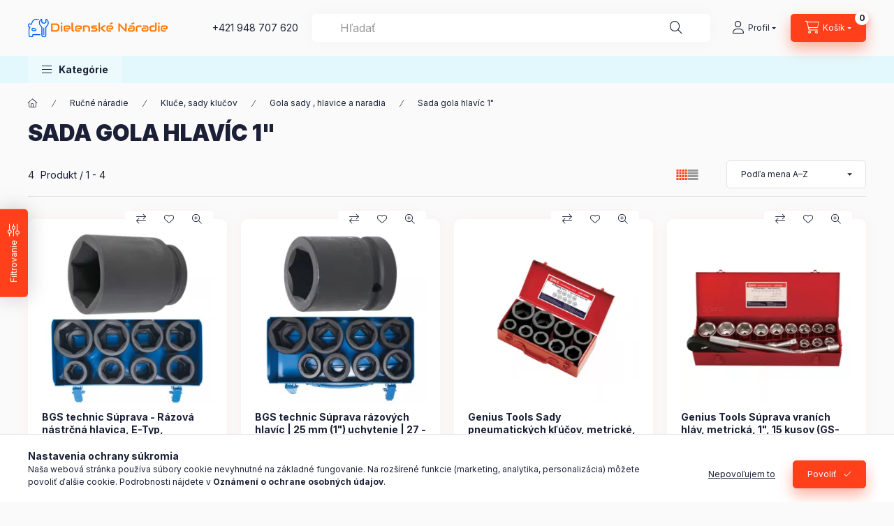

--- FILE ---
content_type: text/html; charset=UTF-8
request_url: https://www.dielenskenaradie.sk/rucne-naradie-140/gola-hlavice-210/sada-gola-hlavic-1-344
body_size: 29652
content:
<!DOCTYPE html>
<html lang="sk" class="js-ajax-filter-box-checking-force js-ajax-product-list-checking">
    <head>
        <meta charset="utf-8">
<meta name="description" content="Sada gola hlavíc 1&quot;, Gola sady , hlavice a naradia, Kluče, sady klučov, Ručné náradie, DielenskéNáradie.sk">
<meta name="robots" content="index, follow">
<meta http-equiv="X-UA-Compatible" content="IE=Edge">
<meta property="og:site_name" content="DielenskéNáradie.sk" />
<meta property="og:title" content="Sada gola hlavíc 1&quot; - Gola sady , hlavice a naradia - K">
<meta property="og:description" content="Sada gola hlavíc 1&quot;, Gola sady , hlavice a naradia, Kluče, sady klučov, Ručné náradie, DielenskéNáradie.sk">
<meta property="og:type" content="website">
<meta property="og:url" content="https://www.dielenskenaradie.sk/rucne-naradie-140/gola-hlavice-210/sada-gola-hlavic-1-344">
<meta name="facebook-domain-verification" content="k4fumcuwb2k9fb9l2d223dghrnsfr8">
<meta name="google-site-verification" content="7IAs6Gd-xgwJ3Fu4xhAW">
<meta name="mobile-web-app-capable" content="yes">
<meta name="apple-mobile-web-app-capable" content="yes">
<meta name="MobileOptimized" content="320">
<meta name="HandheldFriendly" content="true">

<title>Sada gola hlavíc 1&quot; - Gola sady , hlavice a naradia - K</title>


<script>
var service_type="shop";
var shop_url_main="https://www.dielenskenaradie.sk";
var actual_lang="sk";
var money_len="2";
var money_thousend=" ";
var money_dec=",";
var shop_id=59763;
var unas_design_url="https:"+"/"+"/"+"www.dielenskenaradie.sk"+"/"+"!common_design"+"/"+"base"+"/"+"002400"+"/";
var unas_design_code='002400';
var unas_base_design_code='2400';
var unas_design_ver=4;
var unas_design_subver=3;
var unas_shop_url='https://www.dielenskenaradie.sk';
var responsive="yes";
var price_nullcut_disable=1;
var config_plus=new Array();
config_plus['product_tooltip']=1;
config_plus['cart_fly_id']="cart-box__fly-to-desktop";
config_plus['cart_redirect']=1;
config_plus['cart_refresh_force']="1";
config_plus['money_type']='€';
config_plus['money_type_display']='€';
config_plus['accessible_design']=true;
var lang_text=new Array();

var UNAS = UNAS || {};
UNAS.shop={"base_url":'https://www.dielenskenaradie.sk',"domain":'www.dielenskenaradie.sk',"username":'dielenskenaradie.unas.hu',"id":59763,"lang":'sk',"currency_type":'€',"currency_code":'EUR',"currency_rate":'1',"currency_length":2,"base_currency_length":2,"canonical_url":'https://www.dielenskenaradie.sk/rucne-naradie-140/gola-hlavice-210/sada-gola-hlavic-1-344'};
UNAS.design={"code":'002400',"page":'product_list'};
UNAS.api_auth="3e19d2d8baca5e43d76930ee9d9b83bc";
UNAS.customer={"email":'',"id":0,"group_id":0,"without_registration":0};
UNAS.shop["category_id"]="986225";
UNAS.shop["only_private_customer_can_purchase"] = false;
 

UNAS.text = {
    "button_overlay_close": `Zavrieť`,
    "popup_window": `Vyskakovacie okno`,
    "list": `zoznam`,
    "updating_in_progress": `Prebieha aktualizácia`,
    "updated": `aktualizované`,
    "is_opened": `otvorené`,
    "is_closed": `Zatvorené`,
    "deleted": `Zmazané`,
    "consent_granted": `súhlas udelený`,
    "consent_rejected": `súhlas zamietnutý`,
    "field_is_incorrect": `Neplatné pole`,
    "error_title": `Chyba!`,
    "product_variants": `varianty produktov`,
    "product_added_to_cart": `Produkt bol pridaný do košíka`,
    "product_added_to_cart_with_qty_problem": `Do košíka bolo pridaných len [qty_added_to_cart] [qty_unit]`,
    "product_removed_from_cart": `Položka odstránená z košíka`,
    "reg_title_name": `Názov`,
    "reg_title_company_name": `Názov spoločnosti`,
    "number_of_items_in_cart": `Počet položiek v košíku`,
    "cart_is_empty": `Váš košík je prázdny`,
    "cart_updated": `Košík bol aktualizovaný`
};


UNAS.text["delete_from_compare"]= `Odstrániť z porovnania`;
UNAS.text["comparison"]= `Porovnať`;

UNAS.text["delete_from_favourites"]= `Odstrániť z obľúbených`;
UNAS.text["add_to_favourites"]= `Pridať do obľúbených`;






window.lazySizesConfig=window.lazySizesConfig || {};
window.lazySizesConfig.loadMode=1;
window.lazySizesConfig.loadHidden=false;

window.dataLayer = window.dataLayer || [];
function gtag(){dataLayer.push(arguments)};
gtag('js', new Date());
</script>

<script src="https://www.dielenskenaradie.sk/!common_packages/jquery/jquery-3.2.1.js?mod_time=1690980617"></script>
<script src="https://www.dielenskenaradie.sk/!common_packages/jquery/plugins/migrate/migrate.js?mod_time=1690980618"></script>
<script src="https://www.dielenskenaradie.sk/!common_packages/jquery/plugins/autocomplete/autocomplete.js?mod_time=1751445028"></script>
<script src="https://www.dielenskenaradie.sk/!common_packages/jquery/plugins/ui/ui_slider-1.11.4.js?mod_time=1690980618"></script>
<script src="https://www.dielenskenaradie.sk/!common_packages/jquery/plugins/ui/ui_touch-punch.js?mod_time=1690980618"></script>
<script src="https://www.dielenskenaradie.sk/!common_packages/jquery/plugins/tools/overlay/overlay.js?mod_time=1759904162"></script>
<script src="https://www.dielenskenaradie.sk/!common_packages/jquery/plugins/tools/toolbox/toolbox.expose.js?mod_time=1725517055"></script>
<script src="https://www.dielenskenaradie.sk/!common_packages/jquery/plugins/lazysizes/lazysizes.min.js?mod_time=1690980618"></script>
<script src="https://www.dielenskenaradie.sk/!common_packages/jquery/plugins/lazysizes/plugins/bgset/ls.bgset.min.js?mod_time=1753261540"></script>
<script src="https://www.dielenskenaradie.sk/!common_packages/jquery/own/shop_common/exploded/common.js?mod_time=1764831094"></script>
<script src="https://www.dielenskenaradie.sk/!common_packages/jquery/own/shop_common/exploded/common_overlay.js?mod_time=1759904162"></script>
<script src="https://www.dielenskenaradie.sk/!common_packages/jquery/own/shop_common/exploded/common_shop_popup.js?mod_time=1759904162"></script>
<script src="https://www.dielenskenaradie.sk/!common_packages/jquery/own/shop_common/exploded/function_accessibility_focus.js?mod_time=1759904162"></script>
<script src="https://www.dielenskenaradie.sk/!common_packages/jquery/own/shop_common/exploded/page_product_list.js?mod_time=1725525526"></script>
<script src="https://www.dielenskenaradie.sk/!common_packages/jquery/own/shop_common/exploded/function_favourites.js?mod_time=1725525526"></script>
<script src="https://www.dielenskenaradie.sk/!common_packages/jquery/own/shop_common/exploded/function_compare.js?mod_time=1751445028"></script>
<script src="https://www.dielenskenaradie.sk/!common_packages/jquery/own/shop_common/exploded/function_product_print.js?mod_time=1725525526"></script>
<script src="https://www.dielenskenaradie.sk/!common_packages/jquery/own/shop_common/exploded/function_param_filter.js?mod_time=1764233415"></script>
<script src="https://www.dielenskenaradie.sk/!common_packages/jquery/own/shop_common/exploded/function_infinite_scroll.js?mod_time=1759904162"></script>
<script src="https://www.dielenskenaradie.sk/!common_packages/jquery/own/shop_common/exploded/function_accessibility_status.js?mod_time=1764233415"></script>
<script src="https://www.dielenskenaradie.sk/!common_packages/jquery/plugins/hoverintent/hoverintent.js?mod_time=1690980618"></script>
<script src="https://www.dielenskenaradie.sk/!common_packages/jquery/own/shop_tooltip/shop_tooltip.js?mod_time=1759904162"></script>
<script src="https://www.dielenskenaradie.sk/!common_packages/jquery/plugins/waypoints/waypoints-4.0.0.js?mod_time=1690980618"></script>
<script src="https://www.dielenskenaradie.sk/!common_design/base/002400/main.js?mod_time=1764233415"></script>
<script src="https://www.dielenskenaradie.sk/!common_packages/jquery/plugins/flickity/v3/flickity.pkgd.min.js?mod_time=1759904162"></script>
<script src="https://www.dielenskenaradie.sk/!common_packages/jquery/plugins/toastr/toastr.min.js?mod_time=1690980618"></script>
<script src="https://www.dielenskenaradie.sk/!common_packages/jquery/plugins/tippy/popper-2.4.4.min.js?mod_time=1690980618"></script>
<script src="https://www.dielenskenaradie.sk/!common_packages/jquery/plugins/tippy/tippy-bundle.umd.min.js?mod_time=1690980618"></script>

<link href="https://www.dielenskenaradie.sk/temp/shop_59763_4add281d3f9d445d149066787024e5a6.css?mod_time=1767430663" rel="stylesheet" type="text/css">

<link href="https://www.dielenskenaradie.sk/rucne-naradie-140/gola-hlavice-210/sada-gola-hlavic-1-344" rel="canonical">
<link href="https://www.dielenskenaradie.sk/shop_ordered/59763/design_pic/favicon.ico" rel="shortcut icon">
<script>
        var google_consent=1;
    
        gtag('consent', 'default', {
           'ad_storage': 'denied',
           'ad_user_data': 'denied',
           'ad_personalization': 'denied',
           'analytics_storage': 'denied',
           'functionality_storage': 'denied',
           'personalization_storage': 'denied',
           'security_storage': 'granted'
        });

    
        gtag('consent', 'update', {
           'ad_storage': 'denied',
           'ad_user_data': 'denied',
           'ad_personalization': 'denied',
           'analytics_storage': 'denied',
           'functionality_storage': 'denied',
           'personalization_storage': 'denied',
           'security_storage': 'granted'
        });

        </script>
    <script async src="https://www.googletagmanager.com/gtag/js?id=G-15RMZ2ZQN3"></script>    <script>
    gtag('config', 'G-15RMZ2ZQN3');

        </script>
        <script>
    var google_analytics=1;

            gtag('event', 'view_item_list', {
              "currency": "EUR",
              "items": [
                                        {
                          "item_id": "5500",
                          "item_name": "  BGS technic Súprava - Rázová nástrčná hlavica, E-Typ, Šesťhran, dlhá | 25 mm (1&quot;) uchytenie | 27 - 50 mm | 8 ks (BGS 5500)",
                                                    "item_category": "Ručné náradie/ Kluče, sady klučov/Gola sady , hlavice a naradia/Sada gola hlavíc 1&quot;",                          "price": '144.9',
                          "list_position": 1,
                          "list_name": 'Ručné náradie/ Kluče, sady klučov/Gola sady , hlavice a naradia/Sada gola hlavíc 1&quot;'
                      }
                    ,                      {
                          "item_id": "5245",
                          "item_name": "  BGS technic Súprava rázových hlavíc | 25 mm (1&quot;) uchytenie | 27 - 50 mm | 8 ks (BGS 5245)",
                                                    "item_category": "Ručné náradie/ Kluče, sady klučov/Gola sady , hlavice a naradia/Sada gola hlavíc 1&quot;",                          "price": '125.3',
                          "list_position": 2,
                          "list_name": 'Ručné náradie/ Kluče, sady klučov/Gola sady , hlavice a naradia/Sada gola hlavíc 1&quot;'
                      }
                    ,                      {
                          "item_id": "MK-CM-809M",
                          "item_name": "  Genius Tools Sady pneumatických kľúčov, metrické, 1&quot;, 9 kusov (CM-809M)",
                                                    "item_category": "Ručné náradie/ Kluče, sady klučov/Gola sady , hlavice a naradia/Sada gola hlavíc 1&quot;",                          "price": '178.3',
                          "list_position": 3,
                          "list_name": 'Ručné náradie/ Kluče, sady klučov/Gola sady , hlavice a naradia/Sada gola hlavíc 1&quot;'
                      }
                    ,                      {
                          "item_id": "MK-GS-815M",
                          "item_name": "  Genius Tools Súprava vraních hláv, metrická, 1&quot;, 15 kusov (GS-815M)",
                                                    "item_category": "Ručné náradie/ Kluče, sady klučov/Gola sady , hlavice a naradia/Sada gola hlavíc 1&quot;",                          "price": '471.1',
                          "list_position": 4,
                          "list_name": 'Ručné náradie/ Kluče, sady klučov/Gola sady , hlavice a naradia/Sada gola hlavíc 1&quot;'
                      }
                                  ],
              'non_interaction': true
        });
           </script>
           <script>
        gtag('config', 'AW-17300309657');
                </script>
            <script>
        var google_ads=1;

                gtag('event','remarketing', {
            'ecomm_pagetype': 'category',
            'ecomm_prodid': ["5500","5245","MK-CM-809M","MK-GS-815M"]        });
            </script>
    
    <script>
    var facebook_pixel=1;
    /* <![CDATA[ */
        !function(f,b,e,v,n,t,s){if(f.fbq)return;n=f.fbq=function(){n.callMethod?
            n.callMethod.apply(n,arguments):n.queue.push(arguments)};if(!f._fbq)f._fbq=n;
            n.push=n;n.loaded=!0;n.version='2.0';n.queue=[];t=b.createElement(e);t.async=!0;
            t.src=v;s=b.getElementsByTagName(e)[0];s.parentNode.insertBefore(t,s)}(window,
                document,'script','//connect.facebook.net/en_US/fbevents.js');

        fbq('init', '945378119182070');
                fbq('track', 'PageView', {}, {eventID:'PageView.aVkg8Bt3EPKu-syNDOH_jAAAHh0'});
        
        $(document).ready(function() {
            $(document).on("addToCart", function(event, product_array){
                facebook_event('AddToCart',{
					content_name: product_array.name,
					content_category: product_array.category,
					content_ids: [product_array.sku],
					contents: [{'id': product_array.sku, 'quantity': product_array.qty}],
					content_type: 'product',
					value: product_array.price,
					currency: 'EUR'
				}, {eventID:'AddToCart.' + product_array.event_id});
            });

            $(document).on("addToFavourites", function(event, product_array){
                facebook_event('AddToWishlist', {
                    content_ids: [product_array.sku],
                    content_type: 'product'
                }, {eventID:'AddToFavourites.' + product_array.event_id});
            });
        });

    /* ]]> */
    </script>


<script async="true" src="https://s.kk-resources.com/leadtag.js"></script>

        <meta content="width=device-width, initial-scale=1.0" name="viewport" />
        <link rel="preconnect" href="https://fonts.gstatic.com">
        <link rel="preload" href="https://fonts.googleapis.com/css2?family=Inter:wght@400;700;900&display=swap" as="style" />
        <link rel="stylesheet" href="https://fonts.googleapis.com/css2?family=Inter:wght@400;700;900&display=swap" media="print" onload="this.media='all'">
        <noscript>
            <link rel="stylesheet" href="https://fonts.googleapis.com/css2?family=Inter:wght@400;700;900&display=swap" />
        </noscript>
        <link rel="preload" href="https://www.dielenskenaradie.sk/!common_design/own/fonts/2400/customicons/custom-icons.css" as="style">
        <link rel="stylesheet" href="https://www.dielenskenaradie.sk/!common_design/own/fonts/2400/customicons/custom-icons.css" media="print" onload="this.media='all'">
        <noscript>
            <link rel="stylesheet" href="https://www.dielenskenaradie.sk/!common_design/own/fonts/2400/customicons/custom-icons.css" />
        </noscript>
        
        
        
        
        

        
        
        
                
        
        
        
        
        
        
        
        
        
                
        
    </head>


                
                
    
    
    
    
    
    
    
    
    
    
                             
    
    
    
    
    <body class='design_ver4 design_subver1 design_subver2 design_subver3' id="ud_shop_art">
    
    <div id="image_to_cart" style="display:none; position:absolute; z-index:100000;"></div>
<div class="overlay_common overlay_warning" id="overlay_cart_add"></div>
<script>$(document).ready(function(){ overlay_init("cart_add",{"onBeforeLoad":false}); });</script>
<div class="overlay_common overlay_dialog" id="overlay_save_filter"></div>
<script>$(document).ready(function(){ overlay_init("save_filter",{"closeOnEsc":true,"closeOnClick":true}); });</script>
<div id="overlay_login_outer"></div>	
	<script>
	$(document).ready(function(){
	    var login_redir_init="";

		$("#overlay_login_outer").overlay({
			onBeforeLoad: function() {
                var login_redir_temp=login_redir_init;
                if (login_redir_act!="") {
                    login_redir_temp=login_redir_act;
                    login_redir_act="";
                }

									$.ajax({
						type: "GET",
						async: true,
						url: "https://www.dielenskenaradie.sk/shop_ajax/ajax_popup_login.php",
						data: {
							shop_id:"59763",
							lang_master:"sk",
                            login_redir:login_redir_temp,
							explicit:"ok",
							get_ajax:"1"
						},
						success: function(data){
							$("#overlay_login_outer").html(data);
							if (unas_design_ver >= 5) $("#overlay_login_outer").modal('show');
							$('#overlay_login1 input[name=shop_pass_login]').keypress(function(e) {
								var code = e.keyCode ? e.keyCode : e.which;
								if(code.toString() == 13) {		
									document.form_login_overlay.submit();		
								}	
							});	
						}
					});
								},
			top: 50,
			mask: {
	color: "#000000",
	loadSpeed: 200,
	maskId: "exposeMaskOverlay",
	opacity: 0.7
},
			closeOnClick: (config_plus['overlay_close_on_click_forced'] === 1),
			onClose: function(event, overlayIndex) {
				$("#login_redir").val("");
			},
			load: false
		});
		
			});
	function overlay_login() {
		$(document).ready(function(){
			$("#overlay_login_outer").overlay().load();
		});
	}
	function overlay_login_remind() {
        if (unas_design_ver >= 5) {
            $("#overlay_remind").overlay().load();
        } else {
            $(document).ready(function () {
                $("#overlay_login_outer").overlay().close();
                setTimeout('$("#overlay_remind").overlay().load();', 250);
            });
        }
	}

    var login_redir_act="";
    function overlay_login_redir(redir) {
        login_redir_act=redir;
        $("#overlay_login_outer").overlay().load();
    }
	</script>  
	<div class="overlay_common overlay_info" id="overlay_remind"></div>
<script>$(document).ready(function(){ overlay_init("remind",[]); });</script>

	<script>
    	function overlay_login_error_remind() {
		$(document).ready(function(){
			load_login=0;
			$("#overlay_error").overlay().close();
			setTimeout('$("#overlay_remind").overlay().load();', 250);	
		});
	}
	</script>  
	<div class="overlay_common overlay_info" id="overlay_newsletter"></div>
<script>$(document).ready(function(){ overlay_init("newsletter",[]); });</script>

<script>
function overlay_newsletter() {
    $(document).ready(function(){
        $("#overlay_newsletter").overlay().load();
    });
}
</script>
<div class="overlay_common overlay_error" id="overlay_script"></div>
<script>$(document).ready(function(){ overlay_init("script",[]); });</script>
    <script>
    $(document).ready(function() {
        $.ajax({
            type: "GET",
            url: "https://www.dielenskenaradie.sk/shop_ajax/ajax_stat.php",
            data: {master_shop_id:"59763",get_ajax:"1"}
        });
    });
    </script>
    

    
    <div id="container" class="page_shop_art_986225 readmore-v2
js-ajax-filter-box-checking filter-exists filter-box-in-dropdown nav-position-bottom header-will-fixed fixed-cart-on-artdet">
                
                        <header class="header header--mobile py-3 px-4 d-flex justify-content-center d-sm-none position-relative has-tel">
                <div id="header_logo_img2" class="js-element header_logo logo" data-element-name="header_logo">
        <div class="header_logo-img-container">
            <div class="header_logo-img-wrapper">
                                                <a class="has-img" href="https://www.dielenskenaradie.sk/">                    <picture>
                                                <source srcset="https://www.dielenskenaradie.sk/!common_design/custom/dielenskenaradie.unas.hu/element/layout_sk_header_logo-400x120_1_default.png?time=1684165277 1x" />
                        <img                              width="200" height="26"
                                                          src="https://www.dielenskenaradie.sk/!common_design/custom/dielenskenaradie.unas.hu/element/layout_sk_header_logo-400x120_1_default.png?time=1684165277"                             
                             alt="DielenskéNáradie.sk                        "/>
                    </picture>
                    </a>                                        </div>
        </div>
    </div>

                        <div class="js-element header_text_section_2 d-sm-none" data-element-name="header_text_section_2">
            <div class="header_text_section_2-slide slide-1"><p> <a href="tel:+421948707620">+421 948 707 620</a></p></div>
    </div>

        
        </header>
        <header id="header--desktop" class="header header--desktop d-none d-sm-block js-header js-header-fixed">
            <div class="header-inner js-header-inner">
                <div class="header__top">
                    <div class="container">
                        <div class="header__top-inner">
                            <div class="row no-gutters gutters-md-10 justify-content-center align-items-center">
                                <div class="header__top-left col col-xl-auto">
                                    <div class="header__left-inner d-flex align-items-center">
                                                                                <div class="nav-link--products-placeholder-on-fixed-header burger btn">
                                            <span class="burger__lines">
                                                <span class="burger__line"></span>
                                                <span class="burger__line"></span>
                                                <span class="burger__line"></span>
                                            </span>
                                            <span class="burger__text dropdown__btn-text">
                                                Kategórie
                                            </span>
                                        </div>
                                        <button type="button" class="hamburger-box__dropdown-btn burger btn dropdown__btn d-lg-none" id="hamburger-box__dropdown-btn2"
                                                aria-label="Kategórie" aria-haspopup="dialog" aria-expanded="false" aria-controls="hamburger-box__dropdown"
                                                data-btn-for="#hamburger-box__dropdown"
                                        >
                                            <span class="burger__lines">
                                              <span class="burger__line"></span>
                                              <span class="burger__line"></span>
                                              <span class="burger__line"></span>
                                            </span>
                                            <span class="burger__text dropdown__btn-text">
                                              Kategórie
                                            </span>
                                        </button>
                                                                                    <div id="header_logo_img" class="js-element header_logo logo" data-element-name="header_logo">
        <div class="header_logo-img-container">
            <div class="header_logo-img-wrapper">
                                                <a class="has-img" href="https://www.dielenskenaradie.sk/">                    <picture>
                                                <source srcset="https://www.dielenskenaradie.sk/!common_design/custom/dielenskenaradie.unas.hu/element/layout_sk_header_logo-400x120_1_default.png?time=1684165277 1x" />
                        <img                              width="200" height="26"
                                                          src="https://www.dielenskenaradie.sk/!common_design/custom/dielenskenaradie.unas.hu/element/layout_sk_header_logo-400x120_1_default.png?time=1684165277"                             
                             alt="DielenskéNáradie.sk                        "/>
                    </picture>
                    </a>                                        </div>
        </div>
    </div>

                                        <div class="js-element header_text_section_2" data-element-name="header_text_section_2">
            <div class="header_text_section_2-slide slide-1"><p> <a href="tel:+421948707620">+421 948 707 620</a></p></div>
    </div>

                                    </div>
                                </div>
                                <div class="header__top-right col-auto col-xl d-flex justify-content-end align-items-center">
                                    <button class="search-box__dropdown-btn btn dropdown__btn d-xl-none" id="#search-box__dropdown-btn2"
                                            aria-label="Hľadať" aria-haspopup="dialog" aria-expanded="false" aria-controls="search-box__dropdown2"
                                            type="button" data-btn-for="#search-box__dropdown2"
                                    >
                                        <span class="search-box__dropdown-btn-icon dropdown__btn-icon icon--search"></span>
                                        <span class="search-box__text dropdown__btn-text">Hľadať</span>
                                    </button>
                                    <div class="search-box__dropdown dropdown__content dropdown__content-till-lg" id="search-box__dropdown2" data-content-for="#search-box__dropdown-btn2" data-content-direction="full">
                                        <span class="dropdown__caret"></span>
                                        <button class="dropdown__btn-close search-box__dropdown__btn-close btn btn-close" type="button" aria-label="Zavrieť"></button>
                                        <div class="dropdown__content-inner search-box__inner position-relative js-search browser-is-chrome"
     id="box_search_content2">
    <form name="form_include_search2" id="form_include_search2" action="https://www.dielenskenaradie.sk/shop_search.php" method="get">
    <div class="search-box__form-inner d-flex flex-column">
        <div class="form-group box-search-group mb-0 js-search-smart-insert-after-here">
            <input data-stay-visible-breakpoint="1280" id="box_search_input2" class="search-box__input ac_input js-search-input form-control"
                   name="search" pattern=".{3,100}" aria-label="Hľadať" title="Zadajte dlhší vyhľadávací dopyt."
                   placeholder="Hľadať" type="search" maxlength="100" autocomplete="off" required                   role="combobox" aria-autocomplete="list" aria-expanded="false"
                                      aria-controls="autocomplete-categories autocomplete-products"
                               >
            <div class="search-box__search-btn-outer input-group-append" title="Hľadať">
                <button class="btn search-box__search-btn" aria-label="Hľadať">
                    <span class="search-box__search-btn-icon icon--search"></span>
                </button>
            </div>
            <div class="search__loading">
                <div class="loading-spinner--small"></div>
            </div>
        </div>
        <div class="ac_results2">
            <span class="ac_result__caret"></span>
        </div>
    </div>
    </form>
</div>

                                    </div>
                                                                                <button class="profile__dropdown-btn js-profile-btn btn dropdown__btn" id="profile__dropdown-btn2" type="button"
            data-orders="https://www.dielenskenaradie.sk/shop_order_track.php" data-btn-for="#profile__dropdown"
            aria-label="Profil" aria-haspopup="dialog" aria-expanded="false" aria-controls="profile__dropdown"
    >
        <span class="profile__dropdown-btn-icon dropdown__btn-icon icon--user"></span>
        <span class="profile__text dropdown__btn-text">Profil</span>
            </button>
    
    
                                    <button id="cart-box__fly-to-desktop" class="cart-box__dropdown-btn btn dropdown__btn js-cart-box-loaded-by-ajax"
                                            aria-label="Zobraziť košík" aria-describedby="box_cart_content" aria-haspopup="dialog" aria-expanded="false" aria-controls="cart-box__dropdown"
                                            type="button" data-btn-for="#cart-box__dropdown"                                    >
                                        <span class="cart-box__dropdown-btn-icon dropdown__btn-icon icon--cart"></span>
                                        <span class="cart-box__text dropdown__btn-text">Košík</span>
                                        <span class="bubble cart-box__bubble">-</span>
                                    </button>
                                </div>
                            </div>
                        </div>
                    </div>
                </div>
                                <div class="header__bottom">
                    <div class="container">
                        <nav class="navbar d-none d-lg-flex navbar-expand navbar-light align-items-stretch">
                                                        <ul id="nav--cat" class="nav nav--cat js-navbar-nav">
                                <li class="nav-item dropdown nav--main nav-item--products">
                                    <a class="nav-link nav-link--products burger d-lg-flex" href="#" onclick="event.preventDefault();" role="button" data-text="Kategórie" data-toggle="dropdown"
                                       aria-label="Kategórie" aria-haspopup="dialog" aria-controls="dropdown-cat"
                                        aria-expanded="false"                                    >
                                        <span class="burger__lines">
                                            <span class="burger__line"></span>
                                            <span class="burger__line"></span>
                                            <span class="burger__line"></span>
                                        </span>
                                        <span class="burger__text dropdown__btn-text">
                                            Kategórie
                                        </span>
                                    </a>
                                    <div id="dropdown-cat" class="dropdown-menu d-none d-block clearfix dropdown--cat with-auto-breaking-megasubmenu dropdown--level-0">
                                                    <ul class="nav-list--0" aria-label="Kategórie">
            <li id="nav-item-704818" class="nav-item dropdown js-nav-item-704818">
                        <a class="nav-link"
               aria-label="Ručné náradie kategória"
                href="#" role="button" data-toggle="dropdown" aria-haspopup="true" aria-expanded="false" onclick="handleSub('704818','https://www.dielenskenaradie.sk/shop_ajax/ajax_box_cat.php?get_ajax=1&type=layout&change_lang=sk&level=1&key=704818&box_var_name=shop_cat&box_var_layout_cache=1&box_var_expand_cache=yes&box_var_expand_cache_name=desktop&box_var_layout_level0=0&box_var_layout_level1=1&box_var_layout=2&box_var_ajax=1&box_var_section=content&box_var_highlight=yes&box_var_type=expand&box_var_div=no');return false;"            >
                                            <span class="nav-link__text">
                    Ručné náradie                </span>
            </a>
                        <div class="megasubmenu dropdown-menu">
                <div class="megasubmenu__sticky-content">
                    <div class="loading-spinner"></div>
                </div>
                            </div>
                    </li>
            <li id="nav-item-237135" class="nav-item dropdown js-nav-item-237135">
                        <a class="nav-link"
               aria-label="Elektrické náradie kategória"
                href="#" role="button" data-toggle="dropdown" aria-haspopup="true" aria-expanded="false" onclick="handleSub('237135','https://www.dielenskenaradie.sk/shop_ajax/ajax_box_cat.php?get_ajax=1&type=layout&change_lang=sk&level=1&key=237135&box_var_name=shop_cat&box_var_layout_cache=1&box_var_expand_cache=yes&box_var_expand_cache_name=desktop&box_var_layout_level0=0&box_var_layout_level1=1&box_var_layout=2&box_var_ajax=1&box_var_section=content&box_var_highlight=yes&box_var_type=expand&box_var_div=no');return false;"            >
                                            <span class="nav-link__text">
                    Elektrické náradie                </span>
            </a>
                        <div class="megasubmenu dropdown-menu">
                <div class="megasubmenu__sticky-content">
                    <div class="loading-spinner"></div>
                </div>
                            </div>
                    </li>
            <li id="nav-item-899784" class="nav-item dropdown js-nav-item-899784">
                        <a class="nav-link"
               aria-label="Akumulátorové náradie kategória"
                href="#" role="button" data-toggle="dropdown" aria-haspopup="true" aria-expanded="false" onclick="handleSub('899784','https://www.dielenskenaradie.sk/shop_ajax/ajax_box_cat.php?get_ajax=1&type=layout&change_lang=sk&level=1&key=899784&box_var_name=shop_cat&box_var_layout_cache=1&box_var_expand_cache=yes&box_var_expand_cache_name=desktop&box_var_layout_level0=0&box_var_layout_level1=1&box_var_layout=2&box_var_ajax=1&box_var_section=content&box_var_highlight=yes&box_var_type=expand&box_var_div=no');return false;"            >
                                            <span class="nav-link__text">
                    Akumulátorové náradie                </span>
            </a>
                        <div class="megasubmenu dropdown-menu">
                <div class="megasubmenu__sticky-content">
                    <div class="loading-spinner"></div>
                </div>
                            </div>
                    </li>
            <li id="nav-item-334705" class="nav-item dropdown js-nav-item-334705">
                        <a class="nav-link"
               aria-label="Benzínové náradie kategória"
                href="#" role="button" data-toggle="dropdown" aria-haspopup="true" aria-expanded="false" onclick="handleSub('334705','https://www.dielenskenaradie.sk/shop_ajax/ajax_box_cat.php?get_ajax=1&type=layout&change_lang=sk&level=1&key=334705&box_var_name=shop_cat&box_var_layout_cache=1&box_var_expand_cache=yes&box_var_expand_cache_name=desktop&box_var_layout_level0=0&box_var_layout_level1=1&box_var_layout=2&box_var_ajax=1&box_var_section=content&box_var_highlight=yes&box_var_type=expand&box_var_div=no');return false;"            >
                                            <span class="nav-link__text">
                    Benzínové náradie                </span>
            </a>
                        <div class="megasubmenu dropdown-menu">
                <div class="megasubmenu__sticky-content">
                    <div class="loading-spinner"></div>
                </div>
                            </div>
                    </li>
            <li id="nav-item-790653" class="nav-item dropdown js-nav-item-790653">
                        <a class="nav-link"
               aria-label="Gastronomie kategória"
                href="#" role="button" data-toggle="dropdown" aria-haspopup="true" aria-expanded="false" onclick="handleSub('790653','https://www.dielenskenaradie.sk/shop_ajax/ajax_box_cat.php?get_ajax=1&type=layout&change_lang=sk&level=1&key=790653&box_var_name=shop_cat&box_var_layout_cache=1&box_var_expand_cache=yes&box_var_expand_cache_name=desktop&box_var_layout_level0=0&box_var_layout_level1=1&box_var_layout=2&box_var_ajax=1&box_var_section=content&box_var_highlight=yes&box_var_type=expand&box_var_div=no');return false;"            >
                                            <span class="nav-link__text">
                    Gastronomie                </span>
            </a>
                        <div class="megasubmenu dropdown-menu">
                <div class="megasubmenu__sticky-content">
                    <div class="loading-spinner"></div>
                </div>
                            </div>
                    </li>
            <li id="nav-item-859975" class="nav-item dropdown js-nav-item-859975">
                        <a class="nav-link"
               aria-label="Ochrana pri práci kategória"
                href="#" role="button" data-toggle="dropdown" aria-haspopup="true" aria-expanded="false" onclick="handleSub('859975','https://www.dielenskenaradie.sk/shop_ajax/ajax_box_cat.php?get_ajax=1&type=layout&change_lang=sk&level=1&key=859975&box_var_name=shop_cat&box_var_layout_cache=1&box_var_expand_cache=yes&box_var_expand_cache_name=desktop&box_var_layout_level0=0&box_var_layout_level1=1&box_var_layout=2&box_var_ajax=1&box_var_section=content&box_var_highlight=yes&box_var_type=expand&box_var_div=no');return false;"            >
                                            <span class="nav-link__text">
                    Ochrana pri práci                </span>
            </a>
                        <div class="megasubmenu dropdown-menu">
                <div class="megasubmenu__sticky-content">
                    <div class="loading-spinner"></div>
                </div>
                            </div>
                    </li>
            <li id="nav-item-151790" class="nav-item dropdown js-nav-item-151790">
                        <a class="nav-link"
               aria-label="Spotrebný materiál, malé častiIný  kategória"
                href="#" role="button" data-toggle="dropdown" aria-haspopup="true" aria-expanded="false" onclick="handleSub('151790','https://www.dielenskenaradie.sk/shop_ajax/ajax_box_cat.php?get_ajax=1&type=layout&change_lang=sk&level=1&key=151790&box_var_name=shop_cat&box_var_layout_cache=1&box_var_expand_cache=yes&box_var_expand_cache_name=desktop&box_var_layout_level0=0&box_var_layout_level1=1&box_var_layout=2&box_var_ajax=1&box_var_section=content&box_var_highlight=yes&box_var_type=expand&box_var_div=no');return false;"            >
                                            <span class="nav-link__text">
                    Spotrebný materiál, malé častiIný                 </span>
            </a>
                        <div class="megasubmenu dropdown-menu">
                <div class="megasubmenu__sticky-content">
                    <div class="loading-spinner"></div>
                </div>
                            </div>
                    </li>
            <li id="nav-item-818592" class="nav-item dropdown js-nav-item-818592">
                        <a class="nav-link"
               aria-label="Skladové stroje  a vybavenie  kategória"
                href="#" role="button" data-toggle="dropdown" aria-haspopup="true" aria-expanded="false" onclick="handleSub('818592','https://www.dielenskenaradie.sk/shop_ajax/ajax_box_cat.php?get_ajax=1&type=layout&change_lang=sk&level=1&key=818592&box_var_name=shop_cat&box_var_layout_cache=1&box_var_expand_cache=yes&box_var_expand_cache_name=desktop&box_var_layout_level0=0&box_var_layout_level1=1&box_var_layout=2&box_var_ajax=1&box_var_section=content&box_var_highlight=yes&box_var_type=expand&box_var_div=no');return false;"            >
                                            <span class="nav-link__text">
                    Skladové stroje  a vybavenie                 </span>
            </a>
                        <div class="megasubmenu dropdown-menu">
                <div class="megasubmenu__sticky-content">
                    <div class="loading-spinner"></div>
                </div>
                            </div>
                    </li>
            <li id="nav-item-536887" class="nav-item dropdown js-nav-item-536887">
                        <a class="nav-link"
               aria-label="Svetelná technika kategória"
                href="#" role="button" data-toggle="dropdown" aria-haspopup="true" aria-expanded="false" onclick="handleSub('536887','https://www.dielenskenaradie.sk/shop_ajax/ajax_box_cat.php?get_ajax=1&type=layout&change_lang=sk&level=1&key=536887&box_var_name=shop_cat&box_var_layout_cache=1&box_var_expand_cache=yes&box_var_expand_cache_name=desktop&box_var_layout_level0=0&box_var_layout_level1=1&box_var_layout=2&box_var_ajax=1&box_var_section=content&box_var_highlight=yes&box_var_type=expand&box_var_div=no');return false;"            >
                                            <span class="nav-link__text">
                    Svetelná technika                </span>
            </a>
                        <div class="megasubmenu dropdown-menu">
                <div class="megasubmenu__sticky-content">
                    <div class="loading-spinner"></div>
                </div>
                            </div>
                    </li>
        </ul>

    
                                    </div>
                                </li>
                            </ul>
                                                                                </nav>
                        <script>
    let addOverflowHidden = function() {
        $('.hamburger-box__dropdown-inner').addClass('overflow-hidden');
    }
    function scrollToBreadcrumb() {
        scrollToElement({ element: '.nav-list-breadcrumb', offset: getVisibleDistanceTillHeaderBottom(), scrollIn: '.hamburger-box__dropdown-inner', container: '.hamburger-box__dropdown-inner', duration: 0, callback: addOverflowHidden });
    }

    function setHamburgerBoxHeight(height) {
        $('.hamburger-box__dropdown').css('height', height + 80);
    }

    let mobileMenuScrollData = [];

    function handleSub2(thisOpenBtn, id, ajaxUrl) {
        let navItem = $('#nav-item-'+id+'--m');
        let openBtn = $(thisOpenBtn);
        let $thisScrollableNavList = navItem.closest('.nav-list-mobile');
        let thisNavListLevel = $thisScrollableNavList.data("level");

        if ( thisNavListLevel == 0 ) {
            $thisScrollableNavList = navItem.closest('.hamburger-box__dropdown-inner');
        }
        mobileMenuScrollData["level_" + thisNavListLevel + "_position"] = $thisScrollableNavList.scrollTop();
        mobileMenuScrollData["level_" + thisNavListLevel + "_element"] = $thisScrollableNavList;

        if (!navItem.hasClass('ajax-loading')) {
            if (catSubOpen2(openBtn, navItem)) {
                if (ajaxUrl) {
                    if (!navItem.hasClass('ajax-loaded')) {
                        catSubLoad2(navItem, ajaxUrl);
                    } else {
                        scrollToBreadcrumb();
                    }
                } else {
                    scrollToBreadcrumb();
                }
            }
        }
    }
    function catSubOpen2(openBtn,navItem) {
        let thisSubMenu = navItem.find('.nav-list-menu--sub').first();
        let thisParentMenu = navItem.closest('.nav-list-menu');
        thisParentMenu.addClass('hidden');

        if (navItem.hasClass('show')) {
            openBtn.attr('aria-expanded','false');
            navItem.removeClass('show');
            thisSubMenu.removeClass('show');
        } else {
            openBtn.attr('aria-expanded','true');
            navItem.addClass('show');
            thisSubMenu.addClass('show');
            if (window.matchMedia('(min-width: 576px) and (max-width: 1259.8px )').matches) {
                let thisSubMenuHeight = thisSubMenu.outerHeight();
                if (thisSubMenuHeight > 0) {
                    setHamburgerBoxHeight(thisSubMenuHeight);
                }
            }
        }
        return true;
    }
    function catSubLoad2(navItem, ajaxUrl){
        let thisSubMenu = $('.nav-list-menu--sub', navItem);
        $.ajax({
            type: 'GET',
            url: ajaxUrl,
            beforeSend: function(){
                navItem.addClass('ajax-loading');
                setTimeout(function (){
                    if (!navItem.hasClass('ajax-loaded')) {
                        navItem.addClass('ajax-loader');
                        thisSubMenu.addClass('loading');
                    }
                }, 150);
            },
            success:function(data){
                thisSubMenu.html(data);
                $(document).trigger("ajaxCatSubLoaded");

                let thisParentMenu = navItem.closest('.nav-list-menu');
                let thisParentBreadcrumb = thisParentMenu.find('> .nav-list-breadcrumb');

                /* ha már van a szülőnek breadcrumbja, akkor azt hozzáfűzzük a gyerekhez betöltéskor */
                if (thisParentBreadcrumb.length > 0) {
                    let thisParentLink = thisParentBreadcrumb.find('.nav-list-parent-link').clone();
                    let thisSubMenuParentLink = thisSubMenu.find('.nav-list-parent-link');
                    thisParentLink.insertBefore(thisSubMenuParentLink);
                }

                navItem.removeClass('ajax-loading ajax-loader').addClass('ajax-loaded');
                thisSubMenu.removeClass('loading');
                if (window.matchMedia('(min-width: 576px) and (max-width: 1259.8px )').matches) {
                    let thisSubMenuHeight = thisSubMenu.outerHeight();
                    setHamburgerBoxHeight(thisSubMenuHeight);
                }
                scrollToBreadcrumb();
            }
        });
    }
    function catBack(thisBtn) {
        let thisCatLevel = $(thisBtn).closest('.nav-list-menu--sub');
        let thisParentItem = $(thisBtn).closest('.nav-item.show');
        let thisParentMenu = thisParentItem.closest('.nav-list-menu');

        if ( $(thisBtn).data("belongs-to-level") == 0 ) {
            mobileMenuScrollData["level_0_element"].animate({ scrollTop: mobileMenuScrollData["level_0_position"] }, 0, function() {});
        }

        if (window.matchMedia('(min-width: 576px) and (max-width: 1259.8px )').matches) {
            let thisParentMenuHeight = 0;
            if ( thisParentItem.parent('ul').hasClass('nav-list-mobile--0') ) {
                let sumHeight = 0;
                $( thisParentItem.closest('.hamburger-box__dropdown-nav-lists-wrapper').children() ).each(function() {
                    sumHeight+= $(this).outerHeight(true);
                });
                thisParentMenuHeight = sumHeight;
            } else {
                thisParentMenuHeight = thisParentMenu.outerHeight();
            }
            setHamburgerBoxHeight(thisParentMenuHeight);
        }
        if ( thisParentItem.parent('ul').hasClass('nav-list-mobile--0') ) {
            $('.hamburger-box__dropdown-inner').removeClass('overflow-hidden');
        }
        thisParentMenu.removeClass('hidden');
        thisCatLevel.removeClass('show');
        thisParentItem.removeClass('show');
        thisParentItem.find('.nav-button').attr('aria-expanded','false');
        return true;
    }

    function handleSub($id, $ajaxUrl) {
        let $navItem = $('#nav-item-'+$id);

        if (!$navItem.hasClass('ajax-loading')) {
            if (catSubOpen($navItem)) {
                if (!$navItem.hasClass('ajax-loaded')) {
                    catSubLoad($id, $ajaxUrl);
                }
            }
        }
    }

    function catSubOpen($navItem) {
        handleCloseDropdowns();
        let thisNavLink = $navItem.find('> .nav-link');
        let thisNavItem = thisNavLink.parent();
        let thisNavbarNav = $('.js-navbar-nav');
        let thisDropdownMenu = thisNavItem.find('.dropdown-menu').first();

        /*remove is-opened class form the rest menus (cat+plus)*/
        thisNavbarNav.find('.show').not(thisNavItem).not('.nav-item--products').not('.dropdown--cat').removeClass('show');

        /* check handler exists */
        let existingHandler = thisNavItem.data('keydownHandler');

        /* is has, off it */
        if (existingHandler) {
            thisNavItem.off('keydown', existingHandler);
        }

        const focusExitHandler = function(e) {
            if (e.key === "Escape") {
                handleCloseDropdownCat(false,{
                    reason: 'escape',
                    element: thisNavItem,
                    handler: focusExitHandler
                });
            }
        }

        if (thisNavItem.hasClass('show')) {
            thisNavLink.attr('aria-expanded','false');
            thisNavItem.removeClass('show');
            thisDropdownMenu.removeClass('show');
            $('html').removeClass('cat-megasubmenu-opened');
            $('#dropdown-cat').removeClass('has-opened');

            thisNavItem.off('keydown', focusExitHandler);
        } else {
            thisNavLink.attr('aria-expanded','true');
            thisNavItem.addClass('show');
            thisDropdownMenu.addClass('show');
            $('#dropdown-cat').addClass('has-opened');
            $('html').addClass('cat-megasubmenu-opened');

            thisNavItem.on('keydown', focusExitHandler);
            thisNavItem.data('keydownHandler', focusExitHandler);
        }
        return true;
    }
    function catSubLoad($id, $ajaxUrl){
        const $navItem = $('#nav-item-'+$id);
        const $thisMegasubmenu = $(".megasubmenu", $navItem);
        const parentDropdownMenuHeight = $navItem.closest('.dropdown-menu').outerHeight();
        const $thisMegasubmenuStickyContent = $(".megasubmenu__sticky-content", $thisMegasubmenu);
        $thisMegasubmenuStickyContent.css('height', parentDropdownMenuHeight);

        $.ajax({
            type: 'GET',
            url: $ajaxUrl,
            beforeSend: function(){
                $navItem.addClass('ajax-loading');
                setTimeout(function (){
                    if (!$navItem.hasClass('ajax-loaded')) {
                        $navItem.addClass('ajax-loader');
                    }
                }, 150);
            },
            success:function(data){
                $thisMegasubmenuStickyContent.html(data);
                const $thisScrollContainer = $thisMegasubmenu.find('.megasubmenu__cats-col').first();

                $thisScrollContainer.on('wheel', function(e){
                    e.preventDefault();
                    $(this).scrollLeft($(this).scrollLeft() + e.originalEvent.deltaY);
                });

                $navItem.removeClass('ajax-loading ajax-loader').addClass('ajax-loaded');
                $(document).trigger("ajaxCatSubLoaded");
            }
        });
    }

    $(document).ready(function () {
        $('.nav--menu .dropdown').on('focusout',function(event) {
            let dropdown = this.querySelector('.dropdown-menu');

                        const toElement = event.relatedTarget;

                        if (!dropdown.contains(toElement)) {
                dropdown.parentElement.classList.remove('show');
                dropdown.classList.remove('show');
            }
                        if (!event.target.closest('.dropdown.nav--main').contains(toElement)) {
                handleCloseMenuDropdowns();
            }
        });
         /* KATTINTÁS */

        /* CAT and PLUS menu */
        $('.nav-item.dropdown.nav--main').on('click', '> .nav-link', function(e) {
            e.preventDefault();
            handleCloseDropdowns();

            let thisNavLink = $(this);
            let thisNavLinkLeft = thisNavLink.offset().left;
            let thisNavItem = thisNavLink.parent();
            let thisDropdownMenu = thisNavItem.find('.dropdown-menu').first();
            let thisNavbarNav = $('.js-navbar-nav');

            /* close dropdowns which is not "dropdown cat" always opened */
            thisNavbarNav.find('.show').not('.always-opened').not(thisNavItem).not('.dropdown--cat').removeClass('show');

            /* close cat dropdowns when click not to this link */
            if (!thisNavLink.hasClass('nav-link--products')) {
                handleCloseDropdownCat();
            }

            /* check handler exists */
            let existingHandler = thisNavItem.data('keydownHandler');

            /* is has, off it */
            if (existingHandler) {
                thisNavItem.off('keydown', existingHandler);
            }

            const focusExitHandler = function(e) {
                if (e.key === "Escape") {
                    handleCloseDropdownCat(false,{
                        reason: 'escape',
                        element: thisNavItem,
                        handler: focusExitHandler
                    });
                    handleCloseMenuDropdowns({
                        reason: 'escape',
                        element: thisNavItem,
                        handler: focusExitHandler
                    });
                }
            }

            if (thisNavItem.hasClass('show')) {
                if (thisNavLink.hasClass('nav-link--products') && thisNavItem.hasClass('always-opened')) {
                    $('html').toggleClass('products-dropdown-opened');
                    thisNavItem.toggleClass('force-show');
                    thisNavItem.on('keydown', focusExitHandler);
                    thisNavItem.data('keydownHandler', focusExitHandler);
                }
                if (thisNavLink.hasClass('nav-link--products') && !thisNavItem.hasClass('always-opened')) {
                    $('html').removeClass('products-dropdown-opened cat-megasubmenu-opened');
                    $('#dropdown-cat').removeClass('has-opened');
                    thisNavItem.off('keydown', focusExitHandler);
                }
                if (!thisNavItem.hasClass('always-opened')) {
                    thisNavLink.attr('aria-expanded', 'false');
                    thisNavItem.removeClass('show');
                    thisDropdownMenu.removeClass('show');
                    thisNavItem.off('keydown', focusExitHandler);
                }
            } else {
                if ($headerHeight) {
                    if ( thisNavLink.closest('.nav--menu').length > 0) {
                        thisDropdownMenu.css({
                            top: getVisibleDistanceTillHeaderBottom() + 'px',
                            left: thisNavLinkLeft + 'px'
                        });
                    }
                }
                if (thisNavLink.hasClass('nav-link--products')) {
                    $('html').addClass('products-dropdown-opened');
                }
                thisNavLink.attr('aria-expanded','true');
                thisNavItem.addClass('show');
                thisDropdownMenu.addClass('show');
                thisNavItem.on('keydown', focusExitHandler);
                thisNavItem.data('keydownHandler', focusExitHandler);
            }
        });

        /** PLUS MENU SUB **/
        $('.nav-item.dropdown > .dropdown-item').click(function (e) {
            e.preventDefault();
            handleCloseDropdowns();

            let thisNavLink = $(this);
            let thisNavItem = thisNavLink.parent();
            let thisDropdownMenu = thisNavItem.find('.dropdown-menu').first();

            if (thisNavItem.hasClass('show')) {
                thisNavLink.attr('aria-expanded','false');
                thisNavItem.removeClass('show');
                thisDropdownMenu.removeClass('show');
            } else {
                thisNavLink.attr('aria-expanded','true');
                thisNavItem.addClass('show');
                thisDropdownMenu.addClass('show');
            }
        });
            });
</script>                    </div>
                </div>
                            </div>
        </header>
        
                            


 
 <div id="desktop_box_filter_content">
 <button class="filter-box__dropdown-btn btn dropdown__btn type--sticky"
 type="button" data-btn-for="#filter-dropdown" aria-label="Filtrovanie"
 >
 <span class="filter-box__dropdown-btn-text">Filtrovanie</span>
 <span class="filter-box__dropdown-btn-icon dropdown__btn-icon icon--filter"></span>
 <span class="filter-box__dropdown-btn-param-checked-num js-param-checked-num" data-text="aktívny"></span>
 </button>
 </div>
 
 
    
        
                                <div class="filter-dropdown dropdown__content" id="filter-dropdown" data-content-for="#filter-box__dropdown-btn" data-content-direction="left">
                <button class="dropdown__btn-close filter-dropdown__btn-close btn btn-close" type="button" aria-label="Zavrieť" data-text="zavrieť"></button>
                <div class="dropdown__content-inner filter-dropdown__inner">
                            


  
 <div id="box_container_shop_filter" class="box_container box_container_filter">
 <div class="box">
  <div class="box__title box__title--filter-box h4">
 <span class="filter-box__title-text" tabindex="-1" id="filter-box__title">Filtrovanie</span>
 <div class="filter-buttons filter-box__buttons">
 <button type="button" class="filter-box__delete-btn-small btn btn-primary js-filter-delete-btn" disabled onclick="product_filter_delete_all(&quot;&quot;);" data-tippy="Zrušiť filtre" aria-label="Zrušiť filtre">
 <span class="icon--trash"></span>
 </button>
 </div>
 <script>
 $(document).on('filterSaveAllEnabled', function(){
 $('.js-filter-save-btn').prop("disabled", false);
 });
 $(document).on('filterSaveAllDisabled', function(){
 $('.js-filter-save-btn').prop("disabled", true);
 });
 $(document).on('filterDeleteEnabled', function() {
 $('.js-filter-delete-btn').prop("disabled", false);
 });
 $(document).on('filterDeleteDisabled', function() {
 $('.js-filter-delete-btn').prop("disabled", true);
 });
 </script>
 </div>
 <div class="box__content show">
 <div id="box_filter_content" class="js-filter-load-here js-filter-box js-product-list__filter-content product-list__filter-content-outer col-12 col-md-auto order-1">
 <section class="filtered-tags filtered-tags--1 js-selected-filters js-filtered-tags js-filtered-tags--1" aria-label="Aktívne filtre"></section>
 <div class="show-filtered-products-btn-wrap d-sm-none">
 <button type="button" class="show-filtered-products-btn js-show-filtered-products-btn dropdown__btn-close btn btn-primary">Zobraziť výsledky</button>
 </div>

 
 <section class="loading-spinner__wrap">
 <div class="loading-spinner"></div>
 </section>
 
 <div class="product_filter_group filter-type--slider" id="param_price_group" data-id="price" data-def-min="125.30" data-def-max="471.10" data-decimal-length="2">
 <div role="button" tabindex="0" class="product_filter_title"
 id="param_price_title" aria-expanded="true" >
 <span class="product_filter_title__text">Cena</span><span class="product_filter_num_texts">&nbsp;(€)</span> <span class="product_filter_title__icon"></span>
 </div>
 <div class="product_filter_content position-relative product_filter_type_num product_filter_price_content " id="param_price_content">
 <div class="product_filter_num mb-4" id="product_filter_num_price"></div>
 <div class="product_filter_num_text text-center d-none">125,30 € - 471,10 €</div>
 <input type='hidden' class='akt_min' value='125.3'><input type='hidden' class='akt_max' value='471.1'><input type='hidden' class='base_min' value='125.3'><input type='hidden' class='base_max' value='471.1'><input type='hidden' class='text_before' value=''><input type='hidden' class='text_after' value=' €'><input type='hidden' class='decimal_length' value='2'>
 <form id="product_filter_num_form_price">
 <div class="product_filter_num_inputs">
 <div class="row gutters-10">
 <div class="col-6 product_filter_num_from_col">
 <div class="input-group mb-0">
 <input class="form-control product_filter_price_input product_filter_num_from" type="text" inputmode="decimal"
 id="filter-number-from-price" aria-label="dátum začiatku" maxlength="6"
 data-step="0.01" data-min="125.30" data-max="471.10"
 value="125.30"
 placeholder="dátum začiatku" data-slider-id="product_filter_num_price" required
 >
 </div>
 </div>
 <div class="col-6">
 <div class="input-group mb-0">
 <input class="form-control product_filter_price_input product_filter_num_to" type="text" inputmode="decimal"
 id="filter-number-to-price" aria-label="hotovo" maxlength="6"
 data-step="0.01" data-min="125.30" data-max="471.10"
 value="471.10"
 placeholder="hotovo" data-slider-id="product_filter_num_price" required
 >
 </div>
 </div>
 
 </div>
 <script>
 function round(number, step) {
 let divided = 1 / step;
 return Math.round( number * divided ) / divided;
 }
 function filterNumInputChange(el) {
 let $thisGroup = el.closest('.product_filter_group');
 let $currencyRate = 1;
 let $decimalLength = $thisGroup.data('decimal-length');
 if ($thisGroup.attr('data-id') === 'price') {
 $currencyRate = parseFloat(UNAS.shop.currency_rate);
 }
 let $thisAktMinHidden = el.closest('.product_filter_group').find('.akt_min'); /* akt_min hidden input */
 let $thisAktMaxHidden = el.closest('.product_filter_group').find('.akt_max'); /* akt_max hidden input */
 let $thisAktMin = parseFloat($thisAktMinHidden.val()) * $currencyRate;
 let $thisAktMax = parseFloat($thisAktMaxHidden.val()) * $currencyRate;
 let $thisStep = parseFloat(el.attr('data-step'));
 let $thisMinVal = parseFloat(el.attr('data-min'));
 let $thisMaxVal = parseFloat(el.attr('data-max'));
 let $thisBelongSlider = $('#' + el.data('slider-id'));
 let $thisActVal = el.val().replace(/\s/g, '');

 $thisActVal = parseFloat($thisActVal.replace(',','.'));
 $thisActVal = round($thisActVal,$thisStep);

 let $newTempMin = $thisMinVal;
 let $newTempMax = $thisMaxVal;

 /*FROM INPUT*/
 let reset = false;
 if (el.hasClass('product_filter_num_from')) {
 if ($thisActVal === '' || isNaN($thisActVal) ) {
 $newTempMin = $thisMinVal;
 reset = true;
 } else if ( $thisActVal > $thisAktMax ) { /* ha nagyobb a beírt min, mint az aktuális max, akkor legyen: akt max */
 $newTempMin = $thisAktMax;
 } else if ($thisActVal <= $thisMinVal) {
 $newTempMin = $thisMinVal;
 reset = true;
 } else {
 $newTempMin = $thisActVal;
 }

 el.val(number_format($newTempMin,$decimalLength,money_dec,money_thousend));
 if (reset) {
 $thisAktMinHidden.val(el.closest('.product_filter_group').find('.base_min').val());
 $thisBelongSlider.slider("values", 0, el.closest('.product_filter_group').find('.base_min').val());
 } else {
 $thisAktMinHidden.val(number_format(($newTempMin / $currencyRate), $decimalLength, '.', ''));
 $thisBelongSlider.slider("values", 0, number_format(($newTempMin / $currencyRate), $decimalLength, '.', ''));
 }
 } else {/*TO INPUT*/
 if ($thisActVal === '' || isNaN($thisActVal) ) {
 $newTempMax = $thisMaxVal;
 reset = true;
 } else if ($thisActVal < $thisAktMin) { /* ha kisebb a beírt max, mint az aktuális min, akkor legyen: akt min */
 $newTempMax = $thisAktMin;
 } else if ($thisActVal >= $thisMaxVal) {
 reset = true;
 $newTempMax = $thisMaxVal;
 } else {
 $newTempMax = $thisActVal;
 }

 el.val(number_format($newTempMax,$decimalLength,money_dec,money_thousend));
 if (reset){
 $thisAktMaxHidden.val(el.closest('.product_filter_group').find('.base_max').val());
 $thisBelongSlider.slider("values", 1, el.closest('.product_filter_group').find('.base_max').val());
 } else {
 $thisAktMaxHidden.val(number_format(($newTempMax / $currencyRate), $decimalLength, '.', ''));
 $thisBelongSlider.slider("values", 1, number_format(($newTempMax / $currencyRate), $decimalLength, '.', ''));
 }
 }
 }
 $(document).ready(function() {
 let productFilterNumInput = $(".product_filter_num_inputs input");

 productFilterNumInput.on('click', function() {
 let $this = $(this);
 $this.select();
 });

 productFilterNumInput.on('input', function(e) {
 const $this = $(this);
 const $thisGroup = $this.closest('.product_filter_group');
 const dec = $thisGroup.data("decimal-length")

 let inputField = e.target;
 let inputValue = inputField.value;

 // Ha az input üres, ne csináljon semmit
 if (!inputValue) return;

 // Ellenőrizd, hogy van-e pont vagy vessző
 const hasComma = inputValue.includes(',');
 const hasDot = inputValue.includes('.');

 // Ha már van pont, ne engedj vesszőt, és fordítva
 if (hasComma && hasDot) {
 // Töröljük az utolsó gépelt karaktert, mert mindkettő van
 inputValue = inputValue.slice(0, -1);
 }

 // Csak számjegyek, pont és vessző maradhat
 let sanitizedInput = inputValue.replace(/[^0-9.,]/g, '');

 // Vessző és pont sem kell
 if (dec == 0) {
 sanitizedInput = inputValue.replace(/[^0-9]/g, '');
 }

 // Ellenőrizzük, hogy van-e tizedesvessző vagy tizedespont, és ha igen, azt megőrizzük
 let parts = sanitizedInput.split(hasComma ? ',' : '.');
 let integerPart = parts[0].replace(/\B(?=(\d{3})+(?!\d))/g, money_thousend);
 let decimalPart = parts[1] ? parts[1].slice(0, dec) : '';

 // Nem kezdhet nullával, kivéve ha tizedes szám
 if (integerPart.length > 1 && integerPart.startsWith('0') && !decimalPart) {
 integerPart = integerPart.slice(1);
 }

 // Rakjuk újra össze a számot
 let inputNew = parts.length > 1 ? `${integerPart}${hasComma ? ',' : '.'}${decimalPart}` : integerPart;

 e.target.value = inputNew;
 });

 let productFilterNumInputValue = '';
 productFilterNumInput.on('focus',function() {
 productFilterNumInputValue = this.value;
 });

 let productFilterNumInputTimeoutId;
 productFilterNumInput.on('keyup',function(e) {
 clearTimeout(productFilterNumInputTimeoutId);
 let $this = $(this);

 if (e.key === 'Enter') {
 e.preventDefault();
 filterNumInputChange($this);
 } else if (e.target.value != '') {
 productFilterNumInputTimeoutId = setTimeout(filterNumInputChange, 2000, $this);
 }
 });

 productFilterNumInput.on('blur', function() {
 clearTimeout(productFilterNumInputTimeoutId);

 let $this = $(this);
 let $thisVal = $this.val();

 if ( $thisVal !== '' && $thisVal !== productFilterNumInputValue ||
 $thisVal === ''
 ) {
 filterNumInputChange($this);
 return;
 }
 });
 });
 </script>
 </div>
 </form>
 </div>
 </div>
 <div class="product_filter_group filter-type--checkbox" id="param_653863_group" data-id="653863">
 <div role="button" tabindex="0" class="product_filter_title"
 id="param_653863_title" aria-expanded="true" >
 <span class="product_filter_title__text">Výrobca</span> <span class="product_filter_title__icon"></span>
 </div>
 <div class="product_filter_content position-relative product_filter_type_text product_filter_653863_content " id="param_653863_content">
 <div class="product_filter_text product_filter_value_count_refresh product_filter_653863_value product_filter_653863_value_cc20abef34d8a38ed5c7b8a65649408a product_filter_value_enabled">
 <div class="product_filter_checkbox custom-control custom-checkbox">
 <span class="text_input"> <input class="product_filter_checkbox_input custom-control-input" id="product_filter_checkbox_653863_cc20abef34d8a38ed5c7b8a65649408a" onclick="clicked_param_id=&quot;653863&quot;;clicked_param_value=&quot;cc20abef34d8a38ed5c7b8a65649408a&quot;;filter_activate_delay(&quot;&quot;);" type="checkbox" value="BGS technic"
 >
 <label class="product_filter_link custom-control-label label-type--text" for="product_filter_checkbox_653863_cc20abef34d8a38ed5c7b8a65649408a" tabindex="0" >
 BGS technic
 <span class="product_filter_text_count">
 <span class="product_filter_text_count_value">2</span>
 </span>
 </label>
 </span>
 </div>
 </div>
 <div class="product_filter_text product_filter_value_count_refresh product_filter_653863_value product_filter_653863_value_dc809994b065e46e620f086cee243ea5 product_filter_value_enabled">
 <div class="product_filter_checkbox custom-control custom-checkbox">
 <span class="text_input"> <input class="product_filter_checkbox_input custom-control-input" id="product_filter_checkbox_653863_dc809994b065e46e620f086cee243ea5" onclick="clicked_param_id=&quot;653863&quot;;clicked_param_value=&quot;dc809994b065e46e620f086cee243ea5&quot;;filter_activate_delay(&quot;&quot;);" type="checkbox" value="Genius Tools"
 >
 <label class="product_filter_link custom-control-label label-type--text" for="product_filter_checkbox_653863_dc809994b065e46e620f086cee243ea5" tabindex="0" >
 Genius Tools
 <span class="product_filter_text_count">
 <span class="product_filter_text_count_value">2</span>
 </span>
 </label>
 </span>
 </div>
 </div>
 </div>
 </div>
 
 <script>
var filter_box_allow_value_count=1;
var filter_activate_timer=null;
var filter_activate_loaded=1;
var clicked_param_id=0;
var clicked_param_value="";
var filter_get;
function filter_activate_delay(prefix){
		if (filter_activate_timer) clearTimeout(filter_activate_timer);
		if (filter_activate_loaded!=1) {
			filter_activate_timer = setTimeout(function() {filter_activate_delay(prefix)},300);		} else {
			filter_activate_timer = setTimeout(function() {filter_activate(prefix)},300);		}
}
function filter_activate(prefix) {
	filter_get="";
	filter_activate_loaded=0
	if ($("#"+prefix+"param_price_content .akt_min").val()!=125.3 || $("#"+prefix+"param_price_content .akt_max").val()!=471.1) {
		if (filter_get!="") filter_get+="\\"
		filter_get+="price:"+$("#"+prefix+"param_price_content .akt_min").val()+"~"+$("#"+prefix+"param_price_content .akt_max").val()
	}
	var temp_filter_get="";
	var temp_filter_active=0;
	$("#"+prefix+"param_653863_content input:not(.js-product-filter-input-ignore)").each(function(index, value) {
		if ($(this).prop("checked")==true) {
			$(this).parent().parent().parent().addClass("product_filter_checked");
			temp_filter_active=1;
			if (temp_filter_get!="") temp_filter_get+="|";
			temp_filter_get+=$(this).val().replace(/:/g,"&#58;");
		} else {
			$(this).parent().parent().parent().removeClass("product_filter_checked");
		}
	});
	if (temp_filter_active==1) {
		$("#"+prefix+"param_653863_content").addClass("product_filter_content_checked");
		$("#"+prefix+"param_653863_content").parent(".product_filter_group").addClass("product_filter_group_checked");
	} else {
		$("#"+prefix+"param_653863_content").removeClass("product_filter_content_checked");
		$("#"+prefix+"param_653863_content").parent(".product_filter_group").removeClass("product_filter_group_checked");
	}
	if (temp_filter_get!="") {
		if (filter_get!="") filter_get+="\\"
		filter_get+="653863:"+temp_filter_get
	}
	if (filter_get!="") {
		temp_url="https://www.dielenskenaradie.sk/rucne-naradie-140/gola-hlavice-210/sada-gola-hlavic-1-344?filter="+encodeURIComponent(filter_get.replace(/&/g,'&amp;').replace(/"/g,'&quot;')).replace(/%3A/g,':').replace(/%2F/g,'/');
		temp_url_state="https://www.dielenskenaradie.sk/rucne-naradie-140/gola-hlavice-210/sada-gola-hlavic-1-344?filter="+encodeURIComponent(filter_get.replace(/&/g,'&amp;').replace(/"/g,'&quot;')).replace(/%3A/g,':').replace(/%5C/g,'\\');
	} else {
		temp_url="https://www.dielenskenaradie.sk/rucne-naradie-140/gola-hlavice-210/sada-gola-hlavic-1-344?filter=";
		temp_url_state="https://www.dielenskenaradie.sk/rucne-naradie-140/gola-hlavice-210/sada-gola-hlavic-1-344?filter=";
	}
	$(".product-list-wrapper").html("<div class='page_content_ajax'></div>");
	$(document).trigger("filterProductlistRefreshing");
	$.ajax({
		type: "GET",
		async: true,
		url: "https://www.dielenskenaradie.sk/rucne-naradie-140/gola-hlavice-210/sada-gola-hlavic-1-344",
		data: {
			clicked_param_id:clicked_param_id,
			filter:filter_get,
			url_state:temp_url_state,
			ajax_filter:"1",
			ajax_nodesign:"1"
		},
		success: function(result){
	 product_filter_history_state("push",temp_url_state,prefix,clicked_param_id,clicked_param_value);
			clicked_param_id=0;
			clicked_param_value="";
			filter_activate_loaded=1;
	 $(document).trigger("filterProductlistRefreshed");
			if (result.indexOf("</html")==-1) $(".product-list-wrapper").html(result);
		}
	});
 $("#"+prefix+"box_filter_content .product_filter_delete_all_outer").css("display","none");
 var filter_delete_enabled = 0;
 $("#"+prefix+"box_filter_content .product_filter_content").each(function(){
 if ($(this).hasClass("product_filter_content_checked")) {
 $("#"+prefix+"box_filter_content .product_filter_delete_all_outer").css("display","block");
 filter_delete_enabled = 1;
 return false;
 }
 });
 (filter_delete_enabled == 1) ? $(document).trigger("filterDeleteEnabled") : $(document).trigger("filterDeleteDisabled");
}
function filter_icon_click(filter_this) {
 if (filter_this.children("input").prop("checked")==true) {
 	filter_this.children("input").prop("checked",false);
	} else {
 	filter_this.children("input").prop("checked",true);
	}
}
function filter_icon(filter_this) {
 if (filter_this.children("input").prop("checked")!=true) {
 	filter_this.addClass("product_filter_icon_unchecked");
 	filter_this.removeClass("product_filter_icon_checked");
	} else {
 	filter_this.removeClass("product_filter_icon_unchecked");
 	filter_this.addClass("product_filter_icon_checked");
	}
}
$(document).ready(function(){
	 product_filter_history_state("pop","","","","");
	var checkbox_on=0;
	$("#box_filter_content .product_filter_content").each(function(){
		if ($(this).find("input").prop("checked")==true || $(this).hasClass("product_filter_content_checked")) {
			checkbox_on=1;
			return false;
		}
	});
	if (checkbox_on==1 && checkbox_on_already!=1) {
 filter_activate("");
 var checkbox_on_already=1
	}
	if (checkbox_on==1) {
 $("#box_filter_content .product_filter_delete_all_outer").css("display","block");
 $(document).trigger("filterDeleteEnabled");
	}else{
 $("#box_filter_content .product_filter_delete_all_outer").css("display","none");
	 $(document).trigger("filterDeleteDisabled");
	}
});
$(function() {
const $param_price_content = $("#param_price_content");
	$param_price_content.find(".product_filter_num").slider({
		range: true,
		min: 125.3,
		max: 471.1,
		step: 0.01,
		values: [ 125.3, 471.1 ],
		slide: function( event, ui ) {
			$param_price_content.find(".product_filter_num_text").html(number_format(ui.values[0]*1,money_len,money_dec,money_thousend)+" € - "+number_format(ui.values[1]*1,money_len,money_dec,money_thousend)+" €")
			$param_price_content.find(".akt_min" ).val(ui.values[0])
			$param_price_content.find(".akt_max" ).val(ui.values[1])
	$param_price_content.find(".product_filter_num_from").val(number_format(ui.values[0]*1,money_len,".",""))
	$param_price_content.find(".product_filter_num_to").val(number_format(ui.values[1]*1,money_len,".",""))
		},
		change: function( event, ui ) {
			filter_activate_delay("");
			if (ui.values[0]>125.3 || ui.values[1]<471.1) {
 $param_price_content.addClass("product_filter_content_checked");
	 $param_price_content.parent(".product_filter_group").addClass("product_filter_group_checked");
			} else {
 $param_price_content.removeClass("product_filter_content_checked");
	 $param_price_content.parent(".product_filter_group").removeClass("product_filter_group_checked");
			}
		}
	});
	$(".ui-slider-range").addClass("bg_color_dark3");
});
</script>

 <div class="product-filter__buttons">
 <div class="show-filtered-products-btn-wrap mb-3 p-0 border-0 d-sm-none">
 <button class="dropdown__btn-close show-filtered-products-btn js-show-filtered-products-btn btn btn-primary"
 type="button" title="zavrieť" aria-label="zavrieť"
 >Zobraziť výsledky</button>
 </div>
 <div class="filter__filter-delete-btn-wrap">
 <button type="button" class="filter__filter-delete-btn btn btn-primary js-filter-delete-btn icon--a-trash" disabled onclick="product_filter_delete_all(&quot;&quot;);">Zrušiť filtre</button>
 </div>
 </div>
 <script>
 /*** FILTER BADGES ***/
 $(document).ready(function(){
 $(".js-filter-box").on("click keydown", ".product_filter_title", function(e) {
 if (e.type === "click" || (e.type === "keydown" && (e.key === "Enter" || e.keyCode === 13))) {
 if (!e.target.closest(".product_filter_desc_icon")) {
 let $thisTitle = $(this);
 $thisTitle.toggleClass('is-closed').attr("aria-expanded", !$thisTitle.hasClass("is-closed"));
 $thisTitle.next('.product_filter_content').stop().slideToggle(400);
 }
 }
 });

 $(".js-filter-box").on("keydown", ".product_filter_link", function(e) {
 if (e.which === 32 || e.which === 13) {
 e.preventDefault();
 e.stopPropagation();
 $(this).click();
 }
 });
 
 
 /* KÖZTES KAT & AJAX LOAD */
 
 const $selectedFilters = $(".js-filtered-tags");
 const $selectedFilters1 = $(".js-filtered-tags--1");
 const $selectedFilters2 = $(".js-filtered-tags--2");

 $selectedFilters.on("click", ".js-remove-slider-filter", function (){
 let $thisLabel = $(this);
 /* cause slidechange event run twice ('from'&'to') on reset,
 and label can be deleted only when 'to' value is reseted */
 $thisLabel.addClass('reset');
 resetSliderFilter($('#param_'+$thisLabel.data('id')+'_group .ui-slider'));
 });

 $(".product_filter_num").on("slidechange", function( event, ui ) {
 let $thisSlider = $(event.target);

 /* the 'reset' class is placed temporary under
 * the 'product_filter_delete_all('')' function is called,
 * so no action is required in this case
 */
 if (!$thisSlider.hasClass('reset')) {
 let $thisGroup = $thisSlider.closest('.product_filter_group')
 let dataId = $thisGroup.data('id');
 let $thisLabel = $selectedFilters.find('label[data-id=' + dataId + ']');
 let aktMin = ui.values[0];
 let aktMax = ui.values[1];
 let defMin = $thisGroup.data('def-min');
 let defMax = $thisGroup.data('def-max');

 if ($thisLabel.length > 0) {
 if ( $thisLabel.hasClass('reset') ) {
 removeThisLabel($thisLabel);
 window.announceToScreenReader?.('deleted', {'label': `Filtrovanie`});
 } else {
 let numberFormattedValues = getSliderNumberFormat($thisGroup, dataId, aktMin, aktMax, defMin, defMax);

 if ( numberFormattedValues['defMin'] == numberFormattedValues['aktMin'] && numberFormattedValues['defMax'] == numberFormattedValues['aktMax'] ) {
 removeThisLabel($thisLabel);
 refreshParamCheckedNum();
 } else {
 let $thisLabelMin = $thisLabel.find('.selected-filter__value-min');
 let $thisLAbelMax = $thisLabel.find('.selected-filter__value-max');

 $thisLabelMin.html(numberFormattedValues['aktMin']);
 $thisLAbelMax.html(numberFormattedValues['aktMax']);
 }
 }
 if ( !$selectedFilters1.children().length ) {
 $selectedFilters1.empty();
 $selectedFilters2.find('label').remove();
 }
 } else {
 let numberFormattedValues = getSliderNumberFormat($thisGroup, dataId, aktMin, aktMax, defMin, defMax)

 if ( numberFormattedValues['aktMin'] != numberFormattedValues['defMin'] || numberFormattedValues['aktMax'] != numberFormattedValues['defMax'] ) {
 let $thisTitle = $thisGroup.find('.product_filter_title__text');
 let $thisAfterText = $thisGroup.find('.product_filter_num_texts').text();
 let $tempAfterTextHtml = '';

 if ($thisAfterText) {
 $tempAfterTextHtml = "<span class='selected-filter__text-after product_filter_num_texts'>" + $thisAfterText + "</span>";
 }

 let $tempIntervals = "<span class='selected-filter__values'><span class='selected-filter__value-min'>" + numberFormattedValues['aktMin'] + "</span><span class='selected-filter__value-max'>" + numberFormattedValues['aktMax'] + "</span>" + $tempAfterTextHtml + "</span>";
 let appendContent = "<label tabindex='0' aria-description='Vymazať filter' class='product_filter_link label-type--slider js-remove-slider-filter' data-id='" + dataId + "'><span class='selected-filter__title'>" + $thisTitle.text() + "</span>" + $tempIntervals + "</label>";
 $selectedFilters.append(appendContent);
 refreshParamCheckedNum();
 }
 }
 }
 });
 $(".product_filter_checkbox_input").on("change", function( event ) {
 let $thisCheckbox = $(event.target);
 let $thisLabel = $selectedFilters.find('label[for='+$thisCheckbox.attr('id')+']');

 if ( $thisLabel.length > 0 ) {
 $thisLabel.remove();
 window.announceToScreenReader?.('deleted', {'label': `Filtrovanie`});
 $thisCheckbox.addClass('no-hover');

 if ( !$selectedFilters1.children().length ) {
 $selectedFilters1.empty();
 $selectedFilters2.find('label').remove();
 }
 } else {
 let $thisGroup = $thisCheckbox.closest('.product_filter_group')
 let dataId = $thisGroup.data('id');
 let $thisTitle = $thisGroup.find('.product_filter_title__text');
 $thisCheckbox.removeClass('no-hover');

 let $thisLabel = $thisCheckbox.siblings('label');
 let $tempLabel = $thisLabel.clone();
 $tempLabel.attr({'tabindex': 0, 'aria-description': 'Vymazať filter'});
 let $tempAttr = $tempLabel.attr('onclick');
 if ($tempAttr === undefined) $tempLabel.attr('onclick', 'removeThisLabel(this);');
 
 if (dataId === 'product_status') {
 ($tempLabel.removeClass('custom-control-label')
 .wrapInner('<span class="selected-filter__values"></span>')
 ).appendTo($selectedFilters);
 } else {
 ($tempLabel.removeClass('custom-control-label')
 .wrapInner('<span class="selected-filter__values"></span>')
 .prepend('<span class="selected-filter__title">' + $thisTitle.text() + '</span>')
 ).appendTo($selectedFilters);
 }
 }
 refreshParamCheckedNum();
 });
 });
 $(document).on('filterProductlistRefreshing', function(){
 $('.js-show-filtered-products-btn').addClass('product-list-is-refreshing-by-filter');
 refreshParamCheckedNum();
 announceToScreenReader?.('listUpdatingInProgress', {'label': `Produkt`});
 });
 $(document).on('filterProductlistRefreshed', function(){
 $('.js-show-filtered-products-btn').removeClass('product-list-is-refreshing-by-filter');
 announceToScreenReader?.('listUpdated', {'label': `Produkt`});
 });
 $(document).on('productFilterDeleted', function(){
 announceToScreenReader?.('deleted', {'label': `Produkt Filtrovanie`});
 });
 
 function getSliderNumberFormat($thisGroup, dataId, aktMin, aktMax, defMin, defMax) {
 let numberFormatted = [];
 let $currencyRate = 1;
 let $decimalLength = $thisGroup.data('decimal-length');

 if ( dataId === 'price' ) {
 $currencyRate = parseFloat(UNAS.shop.currency_rate);
 }

 numberFormatted['aktMin'] = number_format((parseFloat(aktMin) * $currencyRate),$decimalLength,money_dec,money_thousend);
 numberFormatted['aktMax'] = number_format((parseFloat(aktMax) * $currencyRate),$decimalLength,money_dec,money_thousend);
 numberFormatted['defMin'] = number_format(defMin,$decimalLength,money_dec,money_thousend);
 numberFormatted['defMax'] = number_format(defMax,$decimalLength,money_dec,money_thousend);

 return numberFormatted;
 }

 function refreshParamCheckedNum() {
 let num = $('.js-filtered-tags--1').children().length;
 if (num > 0) {
 $(".js-param-checked-num").html(num);
 } else {
 $(".js-param-checked-num").html("");
 }
 }
 function removeThisLabel(el){
 filter_activate_delay('');
 setTimeout(function (){
 el.remove();
 }, 100);
 }
 function createFilterLabels(){
 let temp = $('.js-filtered-tags--1').children().clone();
 $('.js-filtered-tags--2').append(temp);
 }
 function resetSliderFilter(obj){
 let min = obj.slider("option", "min");
 let max = obj.slider("option", "max");

 obj.parent().find('.akt_min').val(min);
 obj.parent().find('.akt_max').val(max);

 if (obj.closest('.product_filter_group').attr('data-id') === 'price'){
 obj.parent().find('.product_filter_num_from').val(number_format((min * parseFloat(UNAS.shop.currency_rate)),money_len,money_dec,money_thousend));
 obj.parent().find('.product_filter_num_to').val(number_format((max * parseFloat(UNAS.shop.currency_rate)),money_len,money_dec,money_thousend));
 } else {
 obj.parent().find('.product_filter_num_from').val(number_format(min,obj.parent().find('.decimal_length').val(),money_dec,money_thousend));
 obj.parent().find('.product_filter_num_to').val(number_format(max,obj.parent().find('.decimal_length').val(),money_dec,money_thousend));
 }
 obj.slider("values", [min, max]);
 let text_before = obj.parent().find('.text_before').val();
 let text_after = obj.parent().find('.text_after').val();
 let text = text_before + String(min).replace(".",money_dec) + " - " + String(max).replace(".",money_dec) + text_after;

 obj.parent().find('.product_filter_num_text').html(text);
 obj.parents(".product_filter_content").removeClass("product_filter_content_checked");
 obj.parents(".product_filter_group").removeClass("product_filter_group_checked");
 }
 </script>

 </div>
 </div>
 </div>
 </div>
 
 
 
    
                </div>
            </div>
                    
                <main class="main">
            <nav id="breadcrumb" aria-label="navigačná cesta">
        <div class="container">
                    <ol class="breadcrumb breadcrumb--mobile level-4">
            <li class="breadcrumb-item">
                                <a class="breadcrumb--home" href="https://www.dielenskenaradie.sk/sct/0/" aria-label="Hlavná kategória" title="Hlavná kategória"></a>
                            </li>
                                    
                                                                                                                                                                                                                        <li class="breadcrumb-item">
                <a href="https://www.dielenskenaradie.sk/rucne-naradie-140/gola-hlavice-210">Gola sady , hlavice a naradia</a>
            </li>
                    </ol>

        <ol class="breadcrumb breadcrumb--desktop level-4">
            <li class="breadcrumb-item">
                                <a class="breadcrumb--home" href="https://www.dielenskenaradie.sk/sct/0/" aria-label="Hlavná kategória" title="Hlavná kategória"></a>
                            </li>
                        <li class="breadcrumb-item">
                                <a href="https://www.dielenskenaradie.sk/rucne-naradie-140">Ručné náradie</a>
                            </li>
                        <li class="breadcrumb-item">
                                <a href="https://www.dielenskenaradie.sk/Kluce"> Kluče, sady klučov</a>
                            </li>
                        <li class="breadcrumb-item">
                                <a href="https://www.dielenskenaradie.sk/rucne-naradie-140/gola-hlavice-210">Gola sady , hlavice a naradia</a>
                            </li>
                        <li class="breadcrumb-item active">
                                <span aria-current="page">Sada gola hlavíc 1&quot;</span>
                            </li>
                    </ol>
        <script>
            function markActiveNavItems() {
                                                        $(".js-nav-item-704818").addClass("has-active");
                                                                            $(".js-nav-item-108260").addClass("has-active");
                                                                            $(".js-nav-item-431448").addClass("has-active");
                                                                            $(".js-nav-item-986225").addClass("active");
                                                }
            $(document).ready(function(){
                markActiveNavItems();
            });
            $(document).on("ajaxCatSubLoaded",function(){
                markActiveNavItems();
            });
        </script>
        </div>
    </nav>

            
                        
                                                <div class="main__title">
        <div class="container">
            <h1>Sada gola hlavíc 1&quot;</h1>
        </div>
    </div>
    
            
            <div id="page_art_content" class="page_content">
    
    
    
                            
        



                
    <script>
<!--
function artlist_formsubmit_artlist(cikkname) {
   cart_add(cikkname,"artlist_");
}
$(document).ready(function(){
	select_base_price("artlist_5500",0);
	
	select_base_price("artlist_5245",0);
	
	select_base_price("artlist_MK__unas__CM__unas__809M",0);
	
	select_base_price("artlist_MK__unas__GS__unas__815M",0);
	
});
// -->
</script>


            <div id="page_artlist_content" class="page_content product-list-wrapper">                    <div class="paging-sorting-ordering paging-sorting-ordering--top">
            <div class="container">
                <div class="paging-sorting-ordering__inner">
                    <div class="row gutters-10 align-items-center">
                        <div class="col-auto product-num-col font-xs font-md-m py-3" tabindex="-1">
                            <span class="product-num"><span class="sr-only">Všetky produkty v kategórii</span>4</span>
                            <span class="product-num__text">Produkt</span>
                                                        <span class="product-num__start" aria-hidden="true">1</span>
                            <span class="product-num__end" aria-hidden="true">4</span>
                                                    </div>

                                                <div class="viewing-sorting--top order-md-3 col-auto d-flex align-items-center ml-auto">
                                                        <div class="view view--top flex-shrink-0 mr-3 mr-xl-5" role="radiogroup" aria-label="Zoznam zobrazenie">
                                <button title="Zoznam zobrazenie 1" type="button" role="radio" aria-checked="true" class="view__btn btn view__btn--1 is-selected">
                                    <svg width="15" height="15" viewBox="0 0 15 15" fill="none">
                                        <path d="M0,0h3v3H0V0z M0,4h3v3H0V4z M0,8h3v3H0V8z M0,12h3v3H0V12z M4,0h3v3H4V0z M4,4h3v3H4V4z M4,8h3v3H4V8z M4,12h3
                                        v3H4V12z M8,0h3v3H8V0z M8,4h3v3H8V4z M8,8h3v3H8V8z M8,12h3v3H8V12z M12,0h3v3h-3V0z M12,4h3v3h-3V4z M12,8h3v3h-3V8z M12,12h3v3
                                        h-3V12z"/>
                                    </svg>
                                </button>
                                <button title="Zoznam zobrazenie 2" type="button" role="radio" aria-checked="false" class="view__btn btn view__btn--2" onclick="location.href=location_href_with_get('change_page_design=2')">
                                    <svg width="15" height="15" viewBox="0 0 15 15" fill="none">
                                        <path class="st0" d="M0,0h15v3H0V0z M0,4h15v3H0V4z M0,8h15v3H0V8z M0,12h15v3H0V12z" />
                                    </svg>
                                </button>
                            </div>
                                                                                    <div class="order--top flex-shrink-0">
                                <form name="form_art_order1" method="post">
<input name="art_order_sent" value="ok" type="hidden">

                                <div class="order__select-outer form-select-group" title="Objednávka">
                                    <select name="new_art_order" onchange="document.form_art_order1.submit();" class="form-control" aria-label="Objednávka" id="new_art_order_top">
                                                                                <option value="popular" >Podľa obľúbenosti</option>
                                                                                <option value="name" selected="selected">Podľa mena A–Z</option>
                                                                                <option value="name_desc" >Podľa mena Z–A</option>
                                                                                <option value="price" >Cena: od najnižšej po najvyššiu</option>
                                                                                <option value="price_desc" >Cena: od najvyššej po najnižšiu</option>
                                                                                <option value="time_desc" >Podľa dátumu zadania (najnovšie ako prvé)</option>
                                                                                <option value="time" >Podľa dátumu zadania (najskoršie ako prvé)</option>
                                                                            </select>
                                </div>
                                </form>

                            </div>
                                                    </div>
                        
                                            </div>
                </div>
            </div>
        </div>
        
                <section class="products-container container" aria-label="produkty">
            <div role="list" class="page_artlist_list list-type--1 row gutters-5 gutters-md-10 gutters-xxl-20 products js-products type--1 card--1" id="list-product_list">
                                
            

    
    
    
    
    


                                         
                

    
    





                        
                
                                
                
    <div role="listitem" class="col-6 col-md-4 col-xl-3  product list-1-card-1 js-product page_artlist_sku_5500" id="page_artlist_artlist_5500" data-sku="5500">
        <div class="product__inner" role="group" aria-label="1. Produkt:  BGS technic Súprava - Rázová nástrčná hlavica, E-Typ, Šesťhran, dlhá | 25 mm (1&quot;) uchytenie | 27 - 50 mm | 8 ks (BGS 5500)">
                                                                                    <div class="product__function-btns">
                                        <button type="button" class="product__func-btn product__btn-compare icon--compare page_art_func_compare page_art_func_compare_5500"
                            aria-label="Porovnať" onclick="popup_compare_dialog(&quot;5500&quot;);" data-tippy="Porovnať"></button>
                                                                                        <button type="button" class="product__func-btn favourites-btn icon--favo page_artdet_func_favourites_5500 page_artdet_func_favourites_outer_5500"
                                id="page_artlist_func_favourites_5500" onclick="add_to_favourites(&quot;&quot;,&quot;5500&quot;,&quot;page_artlist_func_favourites_5500&quot;,&quot;page_artlist_func_favourites_outer_5500&quot;,&quot;279412158&quot;);"
                                aria-label="Pridať do obľúbených" data-tippy="Pridať do obľúbených"></button>
                                                                                    <button type="button" class="product__func-btn product__btn-tooltip icon--search-plus js-product-tooltip-click" aria-haspopup="dialog" aria-label="Rýchly náhľad"
                            data-sku="5500" data-tippy="Rýchly náhľad"></button>
                                    </div>
                                                    <div class="product__img-outer">
                		                <div class="product__img-wrap product-img-wrapper">
                    		                    <a class="product_link_normal" data-sku="5500" href="https://www.dielenskenaradie.sk/bgs-technic-suprava-razova-nastrcna-hlavica-e-typ-seshran-dlha-25-mm-1-uchytenie-27-50-mm-8-ks-bgs-5500-11518" title="  BGS technic Súprava - Rázová nástrčná hlavica, E-Typ, Šesťhran, dlhá | 25 mm (1&quot;) uchytenie | 27 - 50 mm | 8 ks (BGS 5500)" tabindex="-1">
                        <picture>
                                                                                                                                                                                                                                <source srcset="https://www.dielenskenaradie.sk/img/59763/5500/174x174,r/5500.webp?time=1613657584 1x,https://www.dielenskenaradie.sk/img/59763/5500/313x313,r/5500.webp?time=1613657584 1.8x,https://www.dielenskenaradie.sk/img/59763/5500/348x348,r/5500.webp?time=1613657584 2x"
                                    media="(max-width: 417.98px)"
                            >
                                                        <source srcset="https://www.dielenskenaradie.sk/img/59763/5500/280x280,r/5500.webp?time=1613657584 1x, https://www.dielenskenaradie.sk/img/59763/5500/560x560,r/5500.webp?time=1613657584 2x ">
                            <img class="product__img product-img js-main-img" id="main_image_artlist_5500" width="280" height="280"
                                 src="https://www.dielenskenaradie.sk/img/59763/5500/280x280,r/5500.webp?time=1613657584" alt="  BGS technic Súprava - Rázová nástrčná hlavica, E-Typ, Šesťhran, dlhá | 25 mm (1&quot;) uchytenie | 27 - 50 mm | 8 ks (BGS 5500)" title="  BGS technic Súprava - Rázová nástrčná hlavica, E-Typ, Šesťhran, dlhá | 25 mm (1&quot;) uchytenie | 27 - 50 mm | 8 ks (BGS 5500)" decoding="async" fetchpriority="high">
                        </picture>
                    </a>
                </div>
                		            </div>
            <div class="product__data">
                                                    
                                                    
                <div class="product__name-wrap">
                    <h2 class="product__name">
                        <a class="product__name-link product_link_normal" data-sku="5500" href="https://www.dielenskenaradie.sk/bgs-technic-suprava-razova-nastrcna-hlavica-e-typ-seshran-dlha-25-mm-1-uchytenie-27-50-mm-8-ks-bgs-5500-11518">  BGS technic Súprava - Rázová nástrčná hlavica, E-Typ, Šesťhran, dlhá | 25 mm (1&quot;) uchytenie | 27 - 50 mm | 8 ks (BGS 5500)</a>
                    </h2>
                </div>

                                                    
                
                                                    
                                <div class="product__prices-wrap">
                                            
                                            
                                                                    <div class="product__prices row no-gutters has-price-sale">
                                                                                            <div class="col-auto">
                                    <div class="product__badge-sale badge badge--sale">
                                        <span id="price_save_artlist_5500" data-percent="%">20</span>
                                    </div>
                                </div>
                                                                                        <div class="col">
                                <span class="product__price-base product-price--base" tabindex="0" data-tippy="Prečiarknutá cena je najnižšia predajná cena za 30 dní pred znížením ceny.">
                                     <span class="product__price-base-value text-line-through"><span class='price-gross-format'><span id='price_net_brutto_artlist_5500' class='price_net_brutto_artlist_5500 price-gross'>181,20</span><span class='price-currency'> €</span></span></span>&nbsp;<span class="icon--info"></span>                                </span>

                                                                <div class="product__price-sale product-price--sale">
                                     
                                    <span class='price-gross-format'><span id='price_akcio_brutto_artlist_5500' class='price_akcio_brutto_artlist_5500 price-gross'>144,90</span><span class='price-currency'> €</span></span>
                                </div>
                                
                                                                                                                                </div>
                        </div>
                                                                                                                                                                </div>
                
                                <div class="product__main">
                                                                                                                                                                                        <input name="db_artlist_5500" id="db_artlist_5500" type="hidden" value="1" data-min="1" data-max="999999" data-step="1"/>
                            
                                                        <div class="product__main-btn-col">
                                                                                                <button class="product__main-btn product__cart-btn btn icon--cart" aria-label="Pridať do košíka"
                                        onclick="cart_add('5500','artlist_');" type="button" data-text="Pridať do košíka"></button>
                                                            </div>
                                                            </div>
                
                                            </div>
        </div>
            </div>
                
    <div role="listitem" class="col-6 col-md-4 col-xl-3  product list-1-card-1 js-product page_artlist_sku_5245" id="page_artlist_artlist_5245" data-sku="5245">
        <div class="product__inner" role="group" aria-label="2. Produkt:  BGS technic Súprava rázových hlavíc | 25 mm (1&quot;) uchytenie | 27 - 50 mm | 8 ks (BGS 5245)">
                                                                                    <div class="product__function-btns">
                                        <button type="button" class="product__func-btn product__btn-compare icon--compare page_art_func_compare page_art_func_compare_5245"
                            aria-label="Porovnať" onclick="popup_compare_dialog(&quot;5245&quot;);" data-tippy="Porovnať"></button>
                                                                                        <button type="button" class="product__func-btn favourites-btn icon--favo page_artdet_func_favourites_5245 page_artdet_func_favourites_outer_5245"
                                id="page_artlist_func_favourites_5245" onclick="add_to_favourites(&quot;&quot;,&quot;5245&quot;,&quot;page_artlist_func_favourites_5245&quot;,&quot;page_artlist_func_favourites_outer_5245&quot;,&quot;279412162&quot;);"
                                aria-label="Pridať do obľúbených" data-tippy="Pridať do obľúbených"></button>
                                                                                    <button type="button" class="product__func-btn product__btn-tooltip icon--search-plus js-product-tooltip-click" aria-haspopup="dialog" aria-label="Rýchly náhľad"
                            data-sku="5245" data-tippy="Rýchly náhľad"></button>
                                    </div>
                                                    <div class="product__img-outer">
                		                <div class="product__img-wrap product-img-wrapper">
                    		                    <a class="product_link_normal" data-sku="5245" href="https://www.dielenskenaradie.sk/bgs-technic-suprava-razovch-hlavic-25-mm-1-uchytenie-27-50-mm-8-ks-bgs-5245-11519" title="  BGS technic Súprava rázových hlavíc | 25 mm (1&quot;) uchytenie | 27 - 50 mm | 8 ks (BGS 5245)" tabindex="-1">
                        <picture>
                                                                                                                                                                                                                                <source srcset="https://www.dielenskenaradie.sk/img/59763/5245/174x174,r/5245.webp?time=1613657585 1x,https://www.dielenskenaradie.sk/img/59763/5245/313x313,r/5245.webp?time=1613657585 1.8x,https://www.dielenskenaradie.sk/img/59763/5245/348x348,r/5245.webp?time=1613657585 2x"
                                    media="(max-width: 417.98px)"
                            >
                                                        <source srcset="https://www.dielenskenaradie.sk/img/59763/5245/280x280,r/5245.webp?time=1613657585 1x, https://www.dielenskenaradie.sk/img/59763/5245/560x560,r/5245.webp?time=1613657585 2x ">
                            <img class="product__img product-img js-main-img" id="main_image_artlist_5245" width="280" height="280"
                                 src="https://www.dielenskenaradie.sk/img/59763/5245/280x280,r/5245.webp?time=1613657585" alt="  BGS technic Súprava rázových hlavíc | 25 mm (1&quot;) uchytenie | 27 - 50 mm | 8 ks (BGS 5245)" title="  BGS technic Súprava rázových hlavíc | 25 mm (1&quot;) uchytenie | 27 - 50 mm | 8 ks (BGS 5245)" decoding="async" fetchpriority="high">
                        </picture>
                    </a>
                </div>
                		            </div>
            <div class="product__data">
                                                    
                                                    
                <div class="product__name-wrap">
                    <h2 class="product__name">
                        <a class="product__name-link product_link_normal" data-sku="5245" href="https://www.dielenskenaradie.sk/bgs-technic-suprava-razovch-hlavic-25-mm-1-uchytenie-27-50-mm-8-ks-bgs-5245-11519">  BGS technic Súprava rázových hlavíc | 25 mm (1&quot;) uchytenie | 27 - 50 mm | 8 ks (BGS 5245)</a>
                    </h2>
                </div>

                                                    
                
                                                    
                                <div class="product__prices-wrap">
                                            
                                            
                                                                    <div class="product__prices row no-gutters has-price-sale">
                                                                                            <div class="col-auto">
                                    <div class="product__badge-sale badge badge--sale">
                                        <span id="price_save_artlist_5245" data-percent="%">20</span>
                                    </div>
                                </div>
                                                                                        <div class="col">
                                <span class="product__price-base product-price--base" tabindex="0" data-tippy="Prečiarknutá cena je najnižšia predajná cena za 30 dní pred znížením ceny.">
                                     <span class="product__price-base-value text-line-through"><span class='price-gross-format'><span id='price_net_brutto_artlist_5245' class='price_net_brutto_artlist_5245 price-gross'>156,70</span><span class='price-currency'> €</span></span></span>&nbsp;<span class="icon--info"></span>                                </span>

                                                                <div class="product__price-sale product-price--sale">
                                     
                                    <span class='price-gross-format'><span id='price_akcio_brutto_artlist_5245' class='price_akcio_brutto_artlist_5245 price-gross'>125,30</span><span class='price-currency'> €</span></span>
                                </div>
                                
                                                                                                                                </div>
                        </div>
                                                                                                                                                                </div>
                
                                <div class="product__main">
                                                                                                                                                                                        <input name="db_artlist_5245" id="db_artlist_5245" type="hidden" value="1" data-min="1" data-max="999999" data-step="1"/>
                            
                                                        <div class="product__main-btn-col">
                                                                                                <button class="product__main-btn product__cart-btn btn icon--cart" aria-label="Pridať do košíka"
                                        onclick="cart_add('5245','artlist_');" type="button" data-text="Pridať do košíka"></button>
                                                            </div>
                                                            </div>
                
                                            </div>
        </div>
            </div>
                
    <div role="listitem" class="col-6 col-md-4 col-xl-3  product list-1-card-1 js-product page_artlist_sku_MK__unas__CM__unas__809M" id="page_artlist_artlist_MK__unas__CM__unas__809M" data-sku="MK-CM-809M">
        <div class="product__inner" role="group" aria-label="3. Produkt:  Genius Tools Sady pneumatických kľúčov, metrické, 1&quot;, 9 kusov (CM-809M)">
                                                                                    <div class="product__function-btns">
                                        <button type="button" class="product__func-btn product__btn-compare icon--compare page_art_func_compare page_art_func_compare_MK__unas__CM__unas__809M"
                            aria-label="Porovnať" onclick="popup_compare_dialog(&quot;MK-CM-809M&quot;);" data-tippy="Porovnať"></button>
                                                                                        <button type="button" class="product__func-btn favourites-btn icon--favo page_artdet_func_favourites_MK__unas__CM__unas__809M page_artdet_func_favourites_outer_MK__unas__CM__unas__809M"
                                id="page_artlist_func_favourites_MK__unas__CM__unas__809M" onclick="add_to_favourites(&quot;&quot;,&quot;MK-CM-809M&quot;,&quot;page_artlist_func_favourites_MK__unas__CM__unas__809M&quot;,&quot;page_artlist_func_favourites_outer_MK__unas__CM__unas__809M&quot;,&quot;425025959&quot;);"
                                aria-label="Pridať do obľúbených" data-tippy="Pridať do obľúbených"></button>
                                                                                    <button type="button" class="product__func-btn product__btn-tooltip icon--search-plus js-product-tooltip-click" aria-haspopup="dialog" aria-label="Rýchly náhľad"
                            data-sku="MK__unas__CM__unas__809M" data-tippy="Rýchly náhľad"></button>
                                    </div>
                                                    <div class="product__img-outer">
                		                <div class="product__img-wrap product-img-wrapper">
                    		                    <a class="product_link_normal" data-sku="MK-CM-809M" href="https://www.dielenskenaradie.sk/Genius-Tools-Sady-pneumatickych-klucov-metricke-1" title="  Genius Tools Sady pneumatických kľúčov, metrické, 1&quot;, 9 kusov (CM-809M)" tabindex="-1">
                        <picture>
                                                                                                                                                                                                                                <source srcset="https://www.dielenskenaradie.sk/img/59763/MK-CM-809M/174x174,r/MK-CM-809M.webp?time=1645198628 1x,https://www.dielenskenaradie.sk/img/59763/MK-CM-809M/313x313,r/MK-CM-809M.webp?time=1645198628 1.8x,https://www.dielenskenaradie.sk/img/59763/MK-CM-809M/348x348,r/MK-CM-809M.webp?time=1645198628 2x"
                                    media="(max-width: 417.98px)"
                            >
                                                        <source srcset="https://www.dielenskenaradie.sk/img/59763/MK-CM-809M/280x280,r/MK-CM-809M.webp?time=1645198628 1x, https://www.dielenskenaradie.sk/img/59763/MK-CM-809M/560x560,r/MK-CM-809M.webp?time=1645198628 2x ">
                            <img class="product__img product-img js-main-img" id="main_image_artlist_MK__unas__CM__unas__809M" width="280" height="280"
                                 src="https://www.dielenskenaradie.sk/img/59763/MK-CM-809M/280x280,r/MK-CM-809M.webp?time=1645198628" alt="  Genius Tools Sady pneumatických kľúčov, metrické, 1&quot;, 9 kusov (CM-809M)" title="  Genius Tools Sady pneumatických kľúčov, metrické, 1&quot;, 9 kusov (CM-809M)" decoding="async" fetchpriority="high">
                        </picture>
                    </a>
                </div>
                		            </div>
            <div class="product__data">
                                                    
                                                    
                <div class="product__name-wrap">
                    <h2 class="product__name">
                        <a class="product__name-link product_link_normal" data-sku="MK-CM-809M" href="https://www.dielenskenaradie.sk/Genius-Tools-Sady-pneumatickych-klucov-metricke-1">  Genius Tools Sady pneumatických kľúčov, metrické, 1&quot;, 9 kusov (CM-809M)</a>
                    </h2>
                </div>

                                                    
                
                                                    
                                <div class="product__prices-wrap">
                                            
                                            
                                                                    <div class="product__prices row no-gutters">
                                                                                                                    <div class="col">
                                <span class="product__price-base product-price--base">
                                    <span class="product__price-base-value"><span class='price-gross-format'><span id='price_net_brutto_artlist_MK__unas__CM__unas__809M' class='price_net_brutto_artlist_MK__unas__CM__unas__809M price-gross'>178,30</span><span class='price-currency'> €</span></span></span>                                </span>

                                
                                                                                                                                </div>
                        </div>
                                                                                                                                                                </div>
                
                                <div class="product__main">
                                                                                                                                                                                        <input name="db_artlist_MK__unas__CM__unas__809M" id="db_artlist_MK__unas__CM__unas__809M" type="hidden" value="1" data-min="1" data-max="999999" data-step="1"/>
                            
                                                        <div class="product__main-btn-col">
                                                                                                <button class="product__main-btn product__cart-btn btn icon--cart" aria-label="Pridať do košíka"
                                        onclick="cart_add('MK__unas__CM__unas__809M','artlist_');" type="button" data-text="Pridať do košíka"></button>
                                                            </div>
                                                            </div>
                
                                            </div>
        </div>
            </div>
                
    <div role="listitem" class="col-6 col-md-4 col-xl-3  product list-1-card-1 js-product page_artlist_sku_MK__unas__GS__unas__815M" id="page_artlist_artlist_MK__unas__GS__unas__815M" data-sku="MK-GS-815M">
        <div class="product__inner" role="group" aria-label="4. Produkt:  Genius Tools Súprava vraních hláv, metrická, 1&quot;, 15 kusov (GS-815M)">
                                                                                    <div class="product__function-btns">
                                        <button type="button" class="product__func-btn product__btn-compare icon--compare page_art_func_compare page_art_func_compare_MK__unas__GS__unas__815M"
                            aria-label="Porovnať" onclick="popup_compare_dialog(&quot;MK-GS-815M&quot;);" data-tippy="Porovnať"></button>
                                                                                        <button type="button" class="product__func-btn favourites-btn icon--favo page_artdet_func_favourites_MK__unas__GS__unas__815M page_artdet_func_favourites_outer_MK__unas__GS__unas__815M"
                                id="page_artlist_func_favourites_MK__unas__GS__unas__815M" onclick="add_to_favourites(&quot;&quot;,&quot;MK-GS-815M&quot;,&quot;page_artlist_func_favourites_MK__unas__GS__unas__815M&quot;,&quot;page_artlist_func_favourites_outer_MK__unas__GS__unas__815M&quot;,&quot;425018849&quot;);"
                                aria-label="Pridať do obľúbených" data-tippy="Pridať do obľúbených"></button>
                                                                                    <button type="button" class="product__func-btn product__btn-tooltip icon--search-plus js-product-tooltip-click" aria-haspopup="dialog" aria-label="Rýchly náhľad"
                            data-sku="MK__unas__GS__unas__815M" data-tippy="Rýchly náhľad"></button>
                                    </div>
                                                    <div class="product__img-outer">
                		                <div class="product__img-wrap product-img-wrapper">
                    		                    <a class="product_link_normal" data-sku="MK-GS-815M" href="https://www.dielenskenaradie.sk/Genius-Tools-Suprava-vranich-hlav-metricka-1-15-ku" title="  Genius Tools Súprava vraních hláv, metrická, 1&quot;, 15 kusov (GS-815M)" tabindex="-1">
                        <picture>
                                                                                                                                                                                                                                <source srcset="https://www.dielenskenaradie.sk/img/59763/MK-GS-815M/174x174,r/MK-GS-815M.webp?time=1645197068 1x,https://www.dielenskenaradie.sk/img/59763/MK-GS-815M/313x313,r/MK-GS-815M.webp?time=1645197068 1.8x,https://www.dielenskenaradie.sk/img/59763/MK-GS-815M/348x348,r/MK-GS-815M.webp?time=1645197068 2x"
                                    media="(max-width: 417.98px)"
                            >
                                                        <source srcset="https://www.dielenskenaradie.sk/img/59763/MK-GS-815M/280x280,r/MK-GS-815M.webp?time=1645197068 1x, https://www.dielenskenaradie.sk/img/59763/MK-GS-815M/560x560,r/MK-GS-815M.webp?time=1645197068 2x ">
                            <img class="product__img product-img js-main-img" id="main_image_artlist_MK__unas__GS__unas__815M" width="280" height="280"
                                 src="https://www.dielenskenaradie.sk/img/59763/MK-GS-815M/280x280,r/MK-GS-815M.webp?time=1645197068" alt="  Genius Tools Súprava vraních hláv, metrická, 1&quot;, 15 kusov (GS-815M)" title="  Genius Tools Súprava vraních hláv, metrická, 1&quot;, 15 kusov (GS-815M)" decoding="async" fetchpriority="high">
                        </picture>
                    </a>
                </div>
                		            </div>
            <div class="product__data">
                                                    
                                                    
                <div class="product__name-wrap">
                    <h2 class="product__name">
                        <a class="product__name-link product_link_normal" data-sku="MK-GS-815M" href="https://www.dielenskenaradie.sk/Genius-Tools-Suprava-vranich-hlav-metricka-1-15-ku">  Genius Tools Súprava vraních hláv, metrická, 1&quot;, 15 kusov (GS-815M)</a>
                    </h2>
                </div>

                                                    
                
                                                    
                                <div class="product__prices-wrap">
                                            
                                            
                                                                    <div class="product__prices row no-gutters">
                                                                                                                    <div class="col">
                                <span class="product__price-base product-price--base">
                                    <span class="product__price-base-value"><span class='price-gross-format'><span id='price_net_brutto_artlist_MK__unas__GS__unas__815M' class='price_net_brutto_artlist_MK__unas__GS__unas__815M price-gross'>471,10</span><span class='price-currency'> €</span></span></span>                                </span>

                                
                                                                                                                                </div>
                        </div>
                                                                                                                                                                </div>
                
                                <div class="product__main">
                                                                                                                                                                                        <input name="db_artlist_MK__unas__GS__unas__815M" id="db_artlist_MK__unas__GS__unas__815M" type="hidden" value="1" data-min="1" data-max="999999" data-step="1"/>
                            
                                                        <div class="product__main-btn-col">
                                                                                                <button class="product__main-btn product__cart-btn btn icon--cart" aria-label="Pridať do košíka"
                                        onclick="cart_add('MK__unas__GS__unas__815M','artlist_');" type="button" data-text="Pridať do košíka"></button>
                                                            </div>
                                                            </div>
                
                                            </div>
        </div>
            </div>
                
            
                        <script>
            $(document).ready(function() {
                initTippy();

                        });
            </script>

                          
                    </div>
        </section>        
                        
                <div class="paging-sorting-ordering paging-sorting-ordering--bottom">
            <div class="container">
                <div class="paging-sorting-ordering__inner">
                    <div class="row gutters-10 align-items-center justify-content-between">
                                                <div class="col-auto product-num-col font-xs font-md-m py-3" tabindex="-1">
                            <span class="product-num"><span class="sr-only">Všetky produkty v kategórii</span>4</span>
                            <span class="product-num__text">Produkt</span>
                                                        <span class="product-num__start" aria-hidden="true">1</span>
                            <span class="product-num__end" aria-hidden="true">4</span>
                                                    </div>
                                                <div class="viewing-sorting--bottom order-3 col-auto d-flex align-items-center ml-auto">
                                                                                    <div class="order--bottom flex-shrink-0 ml-auto">
                                <form name="form_art_order2" method="post">
<input name="art_order_sent" value="ok" type="hidden">

                                <div class="order__select-outer form-select-group" title="Objednávka">
                                    <select name="new_art_order" onchange="document.form_art_order2.submit();" class=" form-control" aria-label="Objednávka" id="new_art_order_bottom">
                                                                                <option value="popular" >Podľa obľúbenosti</option>
                                                                                <option value="name" selected="selected">Podľa mena A–Z</option>
                                                                                <option value="name_desc" >Podľa mena Z–A</option>
                                                                                <option value="price" >Cena: od najnižšej po najvyššiu</option>
                                                                                <option value="price_desc" >Cena: od najvyššej po najnižšiu</option>
                                                                                <option value="time_desc" >Podľa dátumu zadania (najnovšie ako prvé)</option>
                                                                                <option value="time" >Podľa dátumu zadania (najskoršie ako prvé)</option>
                                                                            </select>
                                </div>
                                </form>

                            </div>
                                                    </div>
                                            </div>
                </div>
            </div>
        </div>
        
        </div>     

<script>
    $(document).ready(function() {
        initTippy();

        $('.js-show-filtered-products-btn').attr('data-product-num','4');
    });
                        </script>

            
            
    
</div>
<script>
    $(document).ready(function(){
        $('.read-more:not(.is-processed)').each(readMoreOpener);
    });
</script>

                            
                    </main>
        
                <footer id="footer">
            <div class="footer">
                <div class="footer-container container">
                    <div class="footer__navigation">
                        <div class="row gutters-10">
                            <nav aria-label="footer nav 1" class="footer__nav footer__nav-1 col-xs-6 col-lg-3 mb-5 mb-lg-3">    <div class="js-element footer_v2_menu_1" data-element-name="footer_v2_menu_1" role="region" aria-label="Zákaznícky účet">
                <div class="footer__header footer__header h6">
            Zákaznícky účet
        </div>
                                        <div class="footer__html">
<ul>
<li><a href="javascript:overlay_login();">Prihlásiť sa</a></li>
<li><a href="https://www.dielenskenaradie.sk/shop_reg.php">Zaregistrovať sa</a></li>
<li><a href="https://www.dielenskenaradie.sk/shop_order_track.php">Môj profil</a></li>
<li><a href="https://www.dielenskenaradie.sk/shop_cart.php">Košík</a></li>
<li><a href="https://www.dielenskenaradie.sk/shop_order_track.php?tab=favourites">Obľúbené</a></li>
</ul></div>
            </div>

</nav>
                            <nav aria-label="footer nav 2" class="footer__nav footer__nav-2 col-xs-6 col-lg-3 mb-5 mb-lg-3">    <div class="js-element footer_v2_menu_2" data-element-name="footer_v2_menu_2" role="region" aria-label="Informácie">
                <div class="footer__header footer__header h6">
            Informácie
        </div>
                                        <div class="footer__html">
<ul>
<li><a href="https://www.dielenskenaradie.sk/shop_help.php?tab=terms">Všeobecné obchodné podmienky</a></li>
<li><a href="https://www.dielenskenaradie.sk/shop_help.php?tab=privacy_policy">Zásady ochrany osobných údajov</a></li>
<li><a href="https://www.dielenskenaradie.sk/shop_contact.php?tab=payment">Platba</a></li>
<li><a href="https://www.dielenskenaradie.sk/shop_contact.php?tab=shipping">Doručenie</a></li>
<li><a href="https://www.dielenskenaradie.sk/shop_contact.php">Kontaktné údaje</a></li>
</ul></div>
            </div>

</nav>
                            <nav aria-label="footer nav 3" class="footer__nav footer__nav-3 col-xs-6 col-lg-3 mb-5 mb-lg-3">
                                    <div class="js-element footer_v2_menu_3 href-icons footer_contact" data-element-name="footer_v2_menu_3" role="region" aria-label="Svet náradia s.r.o.">
                <div class="footer__header footer__header h6">
            Svet náradia s.r.o.
        </div>
                                        <div class="footer__html">
<ul>
<li><a href="https://maps.google.com/?q=Gemersk%C3%A1+H%C3%B4rka+274%2C+Gemersk%C3%A1+H%C3%B4rka%2C+04912" target="_blank" rel="noopener">Gemerská Hôrka 274, Gemerská Hôrka, 04912</a></li>
<li><a href="tel:+421 948 707 620" target="_blank">+421 948 707 620</a></li>
<li><a href="mailto:shop@dielenskenaradie.sk" target="_blank">shop@dielenskenaradie.sk</a></li>
</ul></div>
            </div>


                                <div class="footer_social footer_v2_social">
                                    <ul class="footer__list d-flex list--horizontal">
                                        

                                        <li><button type="button" class="cookie-alert__btn-open btn btn-square icon--cookie" id="cookie_alert_close" onclick="cookie_alert_action(0,-1)" title="Nastavenia ochrany súkromia"></button></li>
                                    </ul>
                                </div>
                            </nav>
                            <nav aria-label="footer nav 4" class="footer__nav footer__nav-4 col-xs-6 col-lg-3 mb-5 mb-lg-3">
                                                                    

                                                            </nav>
                        </div>
                    </div>
                </div>
                                
                            </div>
        </footer>
        

                
                <div class="partners py-3" role="region" aria-label="Naši partneri">
            <div class="partners__container container">
                <div class="parnters__inner row no-gutters gap-10 align-items-center justify-content-center">
                            
        
                            <div class="partner__item">
        <a class="has-img" href="https://heureka.sk" target="_blank" title="heureka.sk"  rel="nofollow">
        <img class="partner__img lazyload"  alt="heureka.sk" width="120" height="40"
             src="https://www.dielenskenaradie.sk/main_pic/space.gif" data-src="https://www.dielenskenaradie.sk/!common_design/own/image/logo/partner/logo_partner_frame_heureka_sk.jpg" data-srcset="https://www.dielenskenaradie.sk/!common_design/own/image/logo/partner/logo_partner_frame_heureka_sk-2x.jpg 2x"
             style="width:120px;max-height:40px;"
        />
    </a>
    </div>
<div class="partner__item">
        <a class="has-img" href="https://pricemania.sk" target="_blank" title="pricemania.sk"  rel="nofollow">
        <img class="partner__img lazyload"  alt="pricemania.sk" width="120" height="40"
             src="https://www.dielenskenaradie.sk/main_pic/space.gif" data-src="https://www.dielenskenaradie.sk/!common_design/own/image/logo/partner/logo_partner_frame_pricemania_sk.jpg" data-srcset="https://www.dielenskenaradie.sk/!common_design/own/image/logo/partner/logo_partner_frame_pricemania_sk-2x.jpg 2x"
             style="width:120px;max-height:40px;"
        />
    </a>
    </div>

    
                            
    
                            
    
                </div>
            </div>
        </div>
                
                                <div class="hamburger-box hamburger-box__dropdown dropdown__content" id="hamburger-box__dropdown" data-content-for="#hamburger-box__dropdown-btn, #hamburger-box__dropdown__btn-close" data-content-direction="left">
                <span class="dropdown__caret"></span>
                <button class="dropdown__btn-close hamburger-box__dropdown__btn-close btn btn-close" id="hamburger-box__dropdown__btn-close" type="button" title="zavrieť" aria-label="zavrieť"></button>
                <div class="dropdown__content-inner hamburger-box__dropdown-inner">
                    <div class="hamburger-box__dropdown-nav-lists-wrapper">
                                                            <div class="nav-list-menu nav-list-menu--main">
    <ul class="nav-list-mobile nav-list-mobile--0" data-level="0" aria-label="Kategórie">
                <li id="nav-item-704818--m" class="nav-item js-nav-item-704818">
            <a class="nav-link" href="https://www.dielenskenaradie.sk/rucne-naradie-140"               aria-label="Ručné náradie kategória"
            >
                                <span class="nav-link__text">
                    Ručné náradie                </span>
            </a>
                        <button class="btn btn-text nav-button" type="button" data-toggle="dropdown" aria-label="Ďalšie kategórie" aria-haspopup="true" aria-expanded="false" onclick="handleSub2(this,'704818','https://www.dielenskenaradie.sk/shop_ajax/ajax_box_cat.php?get_ajax=1&type=layout&change_lang=sk&level=1&key=704818&box_var_name=shop_cat&box_var_layout_cache=1&box_var_expand_cache=yes&box_var_expand_cache_name=mobile&box_var_layout_level0=5&box_var_layout=6&box_var_ajax=1&box_var_section=content&box_var_highlight=yes&box_var_type=expand&box_var_div=no');"></button>
            
                        <div class="nav-list-menu nav-list-menu--sub">
                <div class="loading-spinner"></div>
                            </div>
                    </li>
                <li id="nav-item-237135--m" class="nav-item js-nav-item-237135">
            <a class="nav-link" href="https://www.dielenskenaradie.sk/elektricke-stroje-157"               aria-label="Elektrické náradie kategória"
            >
                                <span class="nav-link__text">
                    Elektrické náradie                </span>
            </a>
                        <button class="btn btn-text nav-button" type="button" data-toggle="dropdown" aria-label="Ďalšie kategórie" aria-haspopup="true" aria-expanded="false" onclick="handleSub2(this,'237135','https://www.dielenskenaradie.sk/shop_ajax/ajax_box_cat.php?get_ajax=1&type=layout&change_lang=sk&level=1&key=237135&box_var_name=shop_cat&box_var_layout_cache=1&box_var_expand_cache=yes&box_var_expand_cache_name=mobile&box_var_layout_level0=5&box_var_layout=6&box_var_ajax=1&box_var_section=content&box_var_highlight=yes&box_var_type=expand&box_var_div=no');"></button>
            
                        <div class="nav-list-menu nav-list-menu--sub">
                <div class="loading-spinner"></div>
                            </div>
                    </li>
                <li id="nav-item-899784--m" class="nav-item js-nav-item-899784">
            <a class="nav-link" href="https://www.dielenskenaradie.sk/akumulatorove-stroje-322"               aria-label="Akumulátorové náradie kategória"
            >
                                <span class="nav-link__text">
                    Akumulátorové náradie                </span>
            </a>
                        <button class="btn btn-text nav-button" type="button" data-toggle="dropdown" aria-label="Ďalšie kategórie" aria-haspopup="true" aria-expanded="false" onclick="handleSub2(this,'899784','https://www.dielenskenaradie.sk/shop_ajax/ajax_box_cat.php?get_ajax=1&type=layout&change_lang=sk&level=1&key=899784&box_var_name=shop_cat&box_var_layout_cache=1&box_var_expand_cache=yes&box_var_expand_cache_name=mobile&box_var_layout_level0=5&box_var_layout=6&box_var_ajax=1&box_var_section=content&box_var_highlight=yes&box_var_type=expand&box_var_div=no');"></button>
            
                        <div class="nav-list-menu nav-list-menu--sub">
                <div class="loading-spinner"></div>
                            </div>
                    </li>
                <li id="nav-item-334705--m" class="nav-item js-nav-item-334705">
            <a class="nav-link" href="https://www.dielenskenaradie.sk/benzinove-stroje-501"               aria-label="Benzínové náradie kategória"
            >
                                <span class="nav-link__text">
                    Benzínové náradie                </span>
            </a>
                        <button class="btn btn-text nav-button" type="button" data-toggle="dropdown" aria-label="Ďalšie kategórie" aria-haspopup="true" aria-expanded="false" onclick="handleSub2(this,'334705','https://www.dielenskenaradie.sk/shop_ajax/ajax_box_cat.php?get_ajax=1&type=layout&change_lang=sk&level=1&key=334705&box_var_name=shop_cat&box_var_layout_cache=1&box_var_expand_cache=yes&box_var_expand_cache_name=mobile&box_var_layout_level0=5&box_var_layout=6&box_var_ajax=1&box_var_section=content&box_var_highlight=yes&box_var_type=expand&box_var_div=no');"></button>
            
                        <div class="nav-list-menu nav-list-menu--sub">
                <div class="loading-spinner"></div>
                            </div>
                    </li>
                <li id="nav-item-790653--m" class="nav-item js-nav-item-790653">
            <a class="nav-link" href="https://www.dielenskenaradie.sk/Gastronomie"               aria-label="Gastronomie kategória"
            >
                                <span class="nav-link__text">
                    Gastronomie                </span>
            </a>
                        <button class="btn btn-text nav-button" type="button" data-toggle="dropdown" aria-label="Ďalšie kategórie" aria-haspopup="true" aria-expanded="false" onclick="handleSub2(this,'790653','https://www.dielenskenaradie.sk/shop_ajax/ajax_box_cat.php?get_ajax=1&type=layout&change_lang=sk&level=1&key=790653&box_var_name=shop_cat&box_var_layout_cache=1&box_var_expand_cache=yes&box_var_expand_cache_name=mobile&box_var_layout_level0=5&box_var_layout=6&box_var_ajax=1&box_var_section=content&box_var_highlight=yes&box_var_type=expand&box_var_div=no');"></button>
            
                        <div class="nav-list-menu nav-list-menu--sub">
                <div class="loading-spinner"></div>
                            </div>
                    </li>
                <li id="nav-item-859975--m" class="nav-item js-nav-item-859975">
            <a class="nav-link" href="https://www.dielenskenaradie.sk/ochrana-pri-praci-181"               aria-label="Ochrana pri práci kategória"
            >
                                <span class="nav-link__text">
                    Ochrana pri práci                </span>
            </a>
                        <button class="btn btn-text nav-button" type="button" data-toggle="dropdown" aria-label="Ďalšie kategórie" aria-haspopup="true" aria-expanded="false" onclick="handleSub2(this,'859975','https://www.dielenskenaradie.sk/shop_ajax/ajax_box_cat.php?get_ajax=1&type=layout&change_lang=sk&level=1&key=859975&box_var_name=shop_cat&box_var_layout_cache=1&box_var_expand_cache=yes&box_var_expand_cache_name=mobile&box_var_layout_level0=5&box_var_layout=6&box_var_ajax=1&box_var_section=content&box_var_highlight=yes&box_var_type=expand&box_var_div=no');"></button>
            
                        <div class="nav-list-menu nav-list-menu--sub">
                <div class="loading-spinner"></div>
                            </div>
                    </li>
                <li id="nav-item-151790--m" class="nav-item js-nav-item-151790">
            <a class="nav-link" href="https://www.dielenskenaradie.sk/Spotrebny-material-male-castiIny"               aria-label="Spotrebný materiál, malé častiIný  kategória"
            >
                                <span class="nav-link__text">
                    Spotrebný materiál, malé častiIný                 </span>
            </a>
                        <button class="btn btn-text nav-button" type="button" data-toggle="dropdown" aria-label="Ďalšie kategórie" aria-haspopup="true" aria-expanded="false" onclick="handleSub2(this,'151790','https://www.dielenskenaradie.sk/shop_ajax/ajax_box_cat.php?get_ajax=1&type=layout&change_lang=sk&level=1&key=151790&box_var_name=shop_cat&box_var_layout_cache=1&box_var_expand_cache=yes&box_var_expand_cache_name=mobile&box_var_layout_level0=5&box_var_layout=6&box_var_ajax=1&box_var_section=content&box_var_highlight=yes&box_var_type=expand&box_var_div=no');"></button>
            
                        <div class="nav-list-menu nav-list-menu--sub">
                <div class="loading-spinner"></div>
                            </div>
                    </li>
                <li id="nav-item-818592--m" class="nav-item js-nav-item-818592">
            <a class="nav-link" href="https://www.dielenskenaradie.sk/Skladove-vybavenie"               aria-label="Skladové stroje  a vybavenie  kategória"
            >
                                <span class="nav-link__text">
                    Skladové stroje  a vybavenie                 </span>
            </a>
                        <button class="btn btn-text nav-button" type="button" data-toggle="dropdown" aria-label="Ďalšie kategórie" aria-haspopup="true" aria-expanded="false" onclick="handleSub2(this,'818592','https://www.dielenskenaradie.sk/shop_ajax/ajax_box_cat.php?get_ajax=1&type=layout&change_lang=sk&level=1&key=818592&box_var_name=shop_cat&box_var_layout_cache=1&box_var_expand_cache=yes&box_var_expand_cache_name=mobile&box_var_layout_level0=5&box_var_layout=6&box_var_ajax=1&box_var_section=content&box_var_highlight=yes&box_var_type=expand&box_var_div=no');"></button>
            
                        <div class="nav-list-menu nav-list-menu--sub">
                <div class="loading-spinner"></div>
                            </div>
                    </li>
                <li id="nav-item-536887--m" class="nav-item js-nav-item-536887">
            <a class="nav-link" href="https://www.dielenskenaradie.sk/sct/536887/Svetelna-technika"               aria-label="Svetelná technika kategória"
            >
                                <span class="nav-link__text">
                    Svetelná technika                </span>
            </a>
                        <button class="btn btn-text nav-button" type="button" data-toggle="dropdown" aria-label="Ďalšie kategórie" aria-haspopup="true" aria-expanded="false" onclick="handleSub2(this,'536887','https://www.dielenskenaradie.sk/shop_ajax/ajax_box_cat.php?get_ajax=1&type=layout&change_lang=sk&level=1&key=536887&box_var_name=shop_cat&box_var_layout_cache=1&box_var_expand_cache=yes&box_var_expand_cache_name=mobile&box_var_layout_level0=5&box_var_layout=6&box_var_ajax=1&box_var_section=content&box_var_highlight=yes&box_var_type=expand&box_var_div=no');"></button>
            
                        <div class="nav-list-menu nav-list-menu--sub">
                <div class="loading-spinner"></div>
                            </div>
                    </li>
            </ul>
</div>

    
                                                                    </div>
                </div>
            </div>
                        <div class="search-box__dropdown dropdown__content" id="search-box__dropdown" data-content-for="#search-box__dropdown-btn" data-content-direction="full"
                 role="dialog" aria-label="Hľadať" tabindex="-1"
            >
                <span class="dropdown__caret"></span>
                <button class="dropdown__btn-close search-box__dropdown__btn-close btn btn-close" type="button" aria-label="Zavrieť"></button>
                <div class="dropdown__content-inner search-box__inner position-relative js-search browser-is-chrome"
     id="box_search_content">
    <form name="form_include_search" id="form_include_search" action="https://www.dielenskenaradie.sk/shop_search.php" method="get">
    <div class="search-box__form-inner d-flex flex-column">
        <div class="form-group box-search-group mb-0 js-search-smart-insert-after-here">
            <input data-stay-visible-breakpoint="1280" id="box_search_input" class="search-box__input ac_input js-search-input form-control"
                   name="search" pattern=".{3,100}" aria-label="Hľadať" title="Zadajte dlhší vyhľadávací dopyt."
                   placeholder="Hľadať" type="search" maxlength="100" autocomplete="off" required                   role="combobox" aria-autocomplete="list" aria-expanded="false"
                                      aria-controls="autocomplete-categories autocomplete-products"
                               >
            <div class="search-box__search-btn-outer input-group-append" title="Hľadať">
                <button class="btn search-box__search-btn" aria-label="Hľadať">
                    <span class="search-box__search-btn-icon icon--search"></span>
                </button>
            </div>
            <div class="search__loading">
                <div class="loading-spinner--small"></div>
            </div>
        </div>
        <div class="ac_results">
            <span class="ac_result__caret"></span>
        </div>
    </div>
    </form>
</div>

            </div>
                            
        <div class="profile__dropdown dropdown__content" id="profile__dropdown" data-content-for="#profile__dropdown-btn" data-content-direction="right"
         role="dialog" aria-label="Profil" tabindex="-1"
    >
        <span class="dropdown__caret"></span>
        <button class="dropdown__btn-close profile__dropdown-btn-close btn btn-close" type="button" aria-label="Zavrieť"></button>
        <div class="dropdown__content-inner">
                    <div class="login-box__loggedout-container">
                <div class="profile__title">
                    <span class="profile__title-text">Prihlásiť sa</span>
                </div>
                <form name="form_login" action="https://www.dielenskenaradie.sk/shop_logincheck.php" method="post"><input name="file_back" type="hidden" value="/rucne-naradie-140/gola-hlavice-210/sada-gola-hlavic-1-344"><input type="hidden" name="login_redir" value="" id="login_redir">
                <div class="login-box__form-inner">
                    <div class="form-group login-box__input-field">
                        <label for="shop_user_login">Email</label>
                        <input name="shop_user_login" id="shop_user_login" placeholder="Email"
                               type="text" maxlength="100" class="form-control" spellcheck="false" autocomplete="email" autocapitalize="off"
                        >
                    </div>
                    <div class="form-group login-box__input-field mb-4">
                        <label for="shop_pass_login">Heslo</label>
                        <input name="shop_pass_login" id="shop_pass_login" placeholder="Heslo"
                               type="password" maxlength="100" class="form-control" spellcheck="false" autocomplete="current-password" autocapitalize="off"
                        >
                    </div>
                    <div class="login-box__btns-wrap form-group form-group-lg">
                        <button type="submit" class="login-box__login-btn btn btn-primary">Prihlásiť sa</button>
                        <a class="login-box__reg-btn btn btn-primary icon--a-pen-line" href="https://www.dielenskenaradie.sk/shop_reg.php?no_reg=0">Registrácia</a>
                    </div>
                    <div class="login-box__remind-btn-wrap form-group">
                        <button type="button" class="login-box__remind-btn btn btn-text2" onclick="handleCloseDropdowns(); overlay_login_remind();">Zabudol som heslo</button>
                    </div>
                                    </div>
                </form>
            </div>
                </div>
    </div>
    
                        <div class="cart-box__dropdown dropdown__content js-cart-box-dropdown" id="cart-box__dropdown"
                 data-content-for="#cart-box__dropdown-btn" data-content-direction="right" tabindex="-1" aria-label="Košík"
                 role="dialog"
            >
                <span class="dropdown__caret"></span>
                <button class="dropdown__btn-close cart-box__dropdown-btn-close btn btn-close" type="button" aria-label="Zavrieť"></button>
                <div class="dropdown__content-inner cart-box__dropdown-content-inner" id="box_cart_content2" aria-live="polite">
                    <div class="loading-spinner-wrapper text-center">
                        <div class="loading-spinner--small" style="width:30px;height:30px;"></div>
                    </div>
                    <script>
                        $(document).ready(function(){
                            $('.cart-box__bubble').html($('#box_cart_content').find('.cart-box__bubble').html());
                            $('.cart-box__dropdown-btn').on("click", function(){
                                let $thisBtn = $(this);
                                const $box_cart_2 = $("#box_cart_content2");

                                if (!$thisBtn.hasClass('ajax-loading') && !$thisBtn.hasClass('is-loaded')) {
                                    $.ajax({
                                        type: "GET",
                                        async: true,
                                        url: "https://www.dielenskenaradie.sk/shop_ajax/ajax_box_cart.php?get_ajax=1&lang_master=sk&cart_num=2",
                                        beforeSend:function(){
                                            $thisBtn.addClass('ajax-loading');
                                            $box_cart_2.addClass('ajax-loading');
                                        },
                                        success: function (data) {
                                            const $thisDropdown = $("#cart-box__dropdown");
                                            $box_cart_2.html(data).removeClass('ajax-loading').addClass("is-loaded");
                                            $thisBtn.removeClass('ajax-loading').addClass("is-loaded");

                                            requestAnimationFrame(() => {
                                                const focusables = findFocusables($thisDropdown[0]);
                                                if (focusables.length > 0) {
                                                    const focusExitHandler = createFocusExitHandler($thisDropdown[0], $thisBtn[0], focusables);
                                                    $thisDropdown.on("keydown", focusExitHandler);
                                                    focusables[0].focus();
                                                }

                                                const $box_cart_free_shipping_el = $(".js-cart-box-free-shipping", $box_cart_2);
                                                const $box_cart_sum_el = $(".js-cart-box-sum", $box_cart_2);
                                                const $box_cart_btns_el = $(".js-cart-box-btns", $box_cart_2);
                                                const $box_cart_header_el = $(".js-cart-box-title", $box_cart_2);

                                                if (window.matchMedia('(min-width: 576px)').matches) {
                                                    if ($box_cart_free_shipping_el.length > 0 && $box_cart_free_shipping_el.css('display') != 'none') {
                                                        root.style.setProperty("--cart-box-free-shipping-height", $box_cart_free_shipping_el.outerHeight(true) + "px");
                                                    }
                                                    if ($box_cart_header_el.length > 0 && $box_cart_header_el.css('display') != 'none') {
                                                        root.style.setProperty("--cart-box-header-height", $box_cart_header_el.outerHeight(true) + "px");
                                                    }
                                                    if ($box_cart_sum_el.length > 0 ) {
                                                        root.style.setProperty("--cart-box-sum", $box_cart_sum_el.outerHeight(true) + "px");
                                                    }
                                                    if ($box_cart_btns_el.length > 0 ) {
                                                        root.style.setProperty("--cart-box-btns", $box_cart_btns_el.outerHeight(true) + "px");
                                                    }
                                                }
                                            });
                                        }
                                    });
                                }
                            });
                        });
                    </script>
                    
                </div>
            </div>
                    
                                <nav id="nav--mobile-bottom" class="nav header nav--mobile nav--bottom d-sm-none js-header js-header-fixed">
                <div class="header-inner js-header-inner w-100">
                    <div class="d-flex justify-content-center d-sm-none">
                                                <button type="button" class="hamburger-box__dropdown-btn-mobile burger btn dropdown__btn" id="hamburger-box__dropdown-btn"
                                aria-label="Kategórie" data-btn-for="#hamburger-box__dropdown"
                        >
                            <span class="burger__lines">
                                <span class="burger__line"></span>
                                <span class="burger__line"></span>
                                <span class="burger__line"></span>
                            </span>
                            <span class="burger__text dropdown__btn-text">
                                Kategórie
                            </span>
                        </button>
                                                <button class="search-box__dropdown-btn btn dropdown__btn" aria-label="Hľadať" type="button" data-btn-for="#search-box__dropdown"
                                aria-haspopup="dialog" aria-expanded="false" aria-controls="search-box__dropdown"
                        >
                            <span class="search-box__dropdown-btn-icon dropdown__btn-icon icon--search"></span>
                        </button>

                        

                        


 
 <div id="reload1_box_filter_content">
 <button class="filter-box__dropdown-btn btn dropdown__btn type--sticky"
 type="button" data-btn-for="#filter-dropdown" aria-label="Filtrovanie"
 >
 <span class="filter-box__dropdown-btn-text">Filtrovanie</span>
 <span class="filter-box__dropdown-btn-icon dropdown__btn-icon icon--filter"></span>
 <span class="filter-box__dropdown-btn-param-checked-num js-param-checked-num" data-text="aktívny"></span>
 </button>
 </div>
 
 

                        
                                <button class="profile__dropdown-btn js-profile-btn btn dropdown__btn" id="profile__dropdown-btn" type="button"
            data-orders="https://www.dielenskenaradie.sk/shop_order_track.php" data-btn-for="#profile__dropdown"
            aria-label="Profil" aria-haspopup="dialog" aria-expanded="false" aria-controls="profile__dropdown"
    >
        <span class="profile__dropdown-btn-icon dropdown__btn-icon icon--user"></span>
        <span class="profile__text dropdown__btn-text">Profil</span>
            </button>
    
    
                        <button class="cart-box__dropdown-btn btn dropdown__btn js-cart-box-loaded-by-ajax"
                                aria-label="Zobraziť košík" type="button" data-btn-for="#cart-box__dropdown">
                            <span class="cart-box__dropdown-btn-icon dropdown__btn-icon icon--cart"></span>
                            <span class="cart-box__text dropdown__btn-text">Košík</span>
                                        <span id="box_cart_content" class="cart-box">                <span class="bubble cart-box__bubble"><span class="sr-only">Počet položiek v košíku:</span>0</span>
            </span>
    
                        </button>
                    </div>
                </div>
            </nav>
                        </div>

    <button class="back_to_top btn icon--arrow-up btn-square-lg hide-on-mobile" type="button" aria-label="Späť nahor"></button>

    <script>
/* <![CDATA[ */
function add_to_favourites(value,cikk,id,id_outer,master_key) {
    var temp_cikk_id=cikk.replace(/-/g,'__unas__');
    if($("#"+id).hasClass("remove_favourites")){
	    $.ajax({
	    	type: "POST",
	    	url: "https://www.dielenskenaradie.sk/shop_ajax/ajax_favourites.php",
	    	data: "get_ajax=1&action=remove&cikk="+cikk+"&shop_id=59763",
	    	success: function(result){
	    		if(result=="OK") {
                var product_array = {};
                product_array["sku"] = cikk;
                product_array["sku_id"] = temp_cikk_id;
                product_array["master_key"] = master_key;
                $(document).trigger("removeFromFavourites", product_array);                if (google_analytics==1) gtag("event", "remove_from_wishlist", { 'sku':cikk });	    		    if ($(".page_artdet_func_favourites_"+temp_cikk_id).attr("alt")!="") $(".page_artdet_func_favourites_"+temp_cikk_id).attr("alt","Pridať do obľúbených");
	    		    if ($(".page_artdet_func_favourites_"+temp_cikk_id).attr("title")!="") $(".page_artdet_func_favourites_"+temp_cikk_id).attr("title","Pridať do obľúbených");
	    		    $(".page_artdet_func_favourites_text_"+temp_cikk_id).html("Pridať do obľúbených");
	    		    $(".page_artdet_func_favourites_"+temp_cikk_id).removeClass("remove_favourites");
	    		    $(".page_artdet_func_favourites_outer_"+temp_cikk_id).removeClass("added");
	    		}
	    	}
    	});
    } else {
	    $.ajax({
	    	type: "POST",
	    	url: "https://www.dielenskenaradie.sk/shop_ajax/ajax_favourites.php",
	    	data: "get_ajax=1&action=add&cikk="+cikk+"&shop_id=59763",
	    	dataType: "JSON",
	    	success: function(result){
                var product_array = {};
                product_array["sku"] = cikk;
                product_array["sku_id"] = temp_cikk_id;
                product_array["master_key"] = master_key;
                product_array["event_id"] = result.event_id;
                $(document).trigger("addToFavourites", product_array);	    		if(result.success) {
	    		    if ($(".page_artdet_func_favourites_"+temp_cikk_id).attr("alt")!="") $(".page_artdet_func_favourites_"+temp_cikk_id).attr("alt","Odstrániť z obľúbených");
	    		    if ($(".page_artdet_func_favourites_"+temp_cikk_id).attr("title")!="") $(".page_artdet_func_favourites_"+temp_cikk_id).attr("title","Odstrániť z obľúbených");
	    		    $(".page_artdet_func_favourites_text_"+temp_cikk_id).html("Odstrániť z obľúbených");
	    		    $(".page_artdet_func_favourites_"+temp_cikk_id).addClass("remove_favourites");
	    		    $(".page_artdet_func_favourites_outer_"+temp_cikk_id).addClass("added");
	    		}
	    	}
    	});
     }
  }
var get_ajax=1;

    function calc_search_input_position(search_inputs) {
        let search_input = $(search_inputs).filter(':visible').first();
        if (search_input.length) {
            const offset = search_input.offset();
            const width = search_input.outerWidth(true);
            const height = search_input.outerHeight(true);
            const left = offset.left;
            const top = offset.top - $(window).scrollTop();

            document.documentElement.style.setProperty("--search-input-left-distance", `${left}px`);
            document.documentElement.style.setProperty("--search-input-right-distance", `${left + width}px`);
            document.documentElement.style.setProperty("--search-input-bottom-distance", `${top + height}px`);
            document.documentElement.style.setProperty("--search-input-height", `${height}px`);
        }
    }

    var autocomplete_width;
    var small_search_box;
    var result_class;

    function change_box_search(plus_id) {
        result_class = 'ac_results'+plus_id;
        $("."+result_class).css("display","none");
        autocomplete_width = $("#box_search_content" + plus_id + " #box_search_input" + plus_id).outerWidth(true);
        small_search_box = '';

        
        const search_input = $("#box_search_input"+plus_id);
                calc_search_input_position(search_input);
                search_input.autocomplete().setOptions({ width: autocomplete_width, resultsClass: result_class, resultsClassPlus: small_search_box });
    }

    function init_box_search(plus_id) {
        const search_input = $("#box_search_input"+plus_id);

                search_input.on("focus", function () {
            calc_search_input_position(search_input);
        });
        
        
        change_box_search(plus_id);
        $(window).resize(function(){
            change_box_search(plus_id);
        });

        search_input.autocomplete("https://www.dielenskenaradie.sk/shop_ajax/ajax_box_search.php", {
            width: autocomplete_width,
            resultsClass: result_class,
            resultsClassPlus: small_search_box,
            minChars: 3,
            max: 10,
            extraParams: {
                'shop_id':'59763',
                'lang_master':'sk',
                'get_ajax':'1',
                'search': function() {
                    return search_input.val();
                }
            },
            onSelect: function() {
                var temp_search = search_input.val();

                if (temp_search.indexOf("unas_category_link") >= 0){
                    search_input.val("");
                    temp_search = temp_search.replace('unas_category_link¤','');
                    window.location.href = temp_search;
                } else {
                                        $("#form_include_search"+plus_id).submit();
                }
            },
            selectFirst: false,
                });
    }
    $(document).ready(function() {init_box_search("2");init_box_search("");});    function popup_compare_dialog(cikk) {
                if (cikk!="" && ($("#page_artlist_"+cikk.replace(/-/g,'__unas__')+" .page_art_func_compare").hasClass("page_art_func_compare_checked") || $(".page_artlist_sku_"+cikk.replace(/-/g,'__unas__')+" .page_art_func_compare").hasClass("page_art_func_compare_checked") || $(".page_artdet_func_compare_"+cikk.replace(/-/g,'__unas__')).hasClass("page_artdet_func_compare_checked"))) {
            compare_box_refresh(cikk,"delete");
        } else {
            if (cikk!="") compare_checkbox(cikk,"add")
                                    $.shop_popup("open",{
                ajax_url:"https://www.dielenskenaradie.sk/shop_compare.php",
                ajax_data:"cikk="+cikk+"&change_lang=sk&get_ajax=1",
                width: "content",
                height: "content",
                offsetHeight: 32,
                modal:0.6,
                contentId:"page_compare_table",
                popupId:"compare",
                class:"shop_popup_compare shop_popup_artdet",
                overflow: "auto"
            });

            if (google_analytics==1) gtag("event", "show_compare", { });

                    }
            }
    
$(document).ready(function(){
    setTimeout(function() {

        
    }, 300);

});

/* ]]> */
</script>


<script type="application/ld+json">{"@context":"https:\/\/schema.org\/","@type":"BreadcrumbList","itemListElement":[{"@type":"ListItem","position":1,"name":"Ru\u010dn\u00e9 n\u00e1radie","item":"https:\/\/www.dielenskenaradie.sk\/rucne-naradie-140"},{"@type":"ListItem","position":2,"name":" Klu\u010de, sady klu\u010dov","item":"https:\/\/www.dielenskenaradie.sk\/Kluce"},{"@type":"ListItem","position":3,"name":"Gola sady , hlavice a naradia","item":"https:\/\/www.dielenskenaradie.sk\/rucne-naradie-140\/gola-hlavice-210"},{"@type":"ListItem","position":4,"name":"Sada gola hlav\u00edc 1&quot;","item":"https:\/\/www.dielenskenaradie.sk\/rucne-naradie-140\/gola-hlavice-210\/sada-gola-hlavic-1-344"}]}</script>

<script type="application/ld+json">{"@context":"https:\/\/schema.org\/","@type":"ItemList","itemListElement":[{"@type":"ListItem","position":1,"url":"https:\/\/www.dielenskenaradie.sk\/bgs-technic-suprava-razova-nastrcna-hlavica-e-typ-seshran-dlha-25-mm-1-uchytenie-27-50-mm-8-ks-bgs-5500-11518","name":"  BGS technic S\u00faprava - R\u00e1zov\u00e1 n\u00e1str\u010dn\u00e1 hlavica, E-Typ, \u0160es\u0165hran, dlh\u00e1 | 25 mm (1&quot;) uchytenie | 27 - 50 mm | 8 ks (BGS 5500)"},{"@type":"ListItem","position":2,"url":"https:\/\/www.dielenskenaradie.sk\/bgs-technic-suprava-razovch-hlavic-25-mm-1-uchytenie-27-50-mm-8-ks-bgs-5245-11519","name":"  BGS technic S\u00faprava r\u00e1zov\u00fdch hlav\u00edc | 25 mm (1&quot;) uchytenie | 27 - 50 mm | 8 ks (BGS 5245)"},{"@type":"ListItem","position":3,"url":"https:\/\/www.dielenskenaradie.sk\/Genius-Tools-Sady-pneumatickych-klucov-metricke-1","name":"  Genius Tools Sady pneumatick\u00fdch k\u013e\u00fa\u010dov, metrick\u00e9, 1&quot;, 9 kusov (CM-809M)"},{"@type":"ListItem","position":4,"url":"https:\/\/www.dielenskenaradie.sk\/Genius-Tools-Suprava-vranich-hlav-metricka-1-15-ku","name":"  Genius Tools S\u00faprava vran\u00edch hl\u00e1v, metrick\u00e1, 1&quot;, 15 kusov (GS-815M)"}]}</script>

<script type="application/ld+json">{"@context":"https:\/\/schema.org\/","@type":"WebSite","url":"https:\/\/www.dielenskenaradie.sk\/","name":"Dielensk\u00e9N\u00e1radie.sk","potentialAction":{"@type":"SearchAction","target":"https:\/\/www.dielenskenaradie.sk\/shop_search.php?search={search_term}","query-input":"required name=search_term"}}</script>
<div class="cookie-alert cookie_alert_1" id="cookie_alert"
    role="region" aria-label="Nastavenia ochrany súkromia" aria-describedby="cookie_alert_description" tabindex="-1"
>
    <div class="cookie-alert__inner py-4 border-top" id="cookie_alert_open">
        <div class="container">
            <div class="row align-items-lg-end row-gap-10">
                <div class="col-lg">
                    <div id="cookie_alert_title" class="cookie-alert__title font-weight-bold">Nastavenia ochrany súkromia</div>
                    <div id="cookie_alert_description" class="cookie-alert__text font-s">Naša webová stránka používa súbory cookie nevyhnutné na základné fungovanie. Na rozšírené funkcie (marketing, analytika, personalizácia) môžete povoliť ďalšie cookie. Podrobnosti nájdete v <a href="https://www.dielenskenaradie.sk/shop_help.php?tab=privacy_policy" target="_blank" class="text_normal"><b>Oznámení o ochrane osobných údajov</b></a>.</div>
                                    </div>
                <div class="col-lg-auto">
                    <div class="cookie-alert__btns text-center text-lg-right">
                        <button class="cookie-alert__btn-not-allow btn btn-link" type="button" onclick="cookie_alert_action(1,0)">Nepovoľujem to</button>
                        <button class="cookie-alert__btn-allow btn btn-primary icon--a-check" type="button" onclick="cookie_alert_action(1,1)">Povoliť</button>
                    </div>
                </div>
            </div>
        </div>
    </div>
    <script>
        $(document).ready(function() {
            $(".cookie-alert__btn-open").show();

            function consentFocusHandling() {
                const $overlay = $('#cookie_alert');
                const $focusableElements = $overlay.find('button, input:not([disabled]), a[href]:not([href="#"]):not(.close)');

                if ($focusableElements.length === 0) {
                    return;
                }

                const $firstElement = $focusableElements.first();
                const $lastElement = $focusableElements.last();

                $overlay.off('keydown.focustrap').on('keydown.focustrap', function(event) {
                    if (event.key === 'Tab' || event.keyCode === 9) {
                        if (event.shiftKey) {
                            if (document.activeElement === $firstElement[0] || document.activeElement === $overlay[0]) {
                                event.preventDefault();
                                $lastElement.focus();
                            }
                        } else {
                            if (document.activeElement === $lastElement[0]) {
                                event.preventDefault();
                                $firstElement.focus();
                            }
                        }
                    }
                });
                window.announceToScreenReader?.('modalOpen',{'label': `Nastavenia ochrany súkromia`});
                setTimeout(function () {
                    $overlay.focus();
                }, 1000);
            }

                        consentFocusHandling();
            
            $(document).on("openConsent", function () {
                consentFocusHandling();
            });
            $(document).on("closeConsent", function () {
                window.announceToScreenReader?.('modalClose',{'label': `Nastavenia ochrany súkromia`});
            });
            $(document).on("grantConsent", function () {
                window.announceToScreenReader?.('grantConsent');
            });
            $(document).on("rejectConsent", function () {
                window.announceToScreenReader?.('rejectConsent');
            });
        });
    </script>
</div><div id="a11y-status" aria-live="assertive" aria-atomic="true" class="sr-only visually-hidden"></div>

        </body>
    
</html>